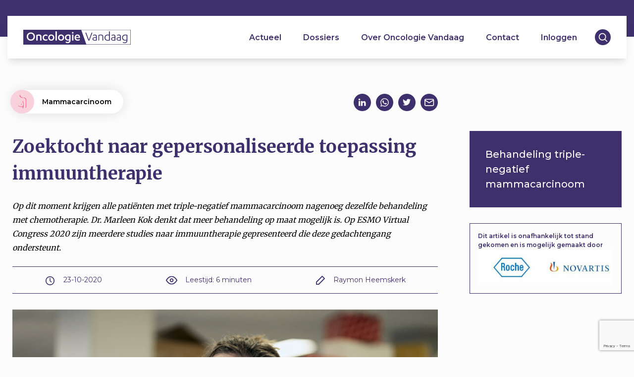

--- FILE ---
content_type: text/html; charset=UTF-8
request_url: https://oncologievandaag.nl/artikel/mammacarcinoom/zoektocht-naar-gepersonaliseerde-toepassing-immuuntherapie/
body_size: 26260
content:
<!-- TIMING: 0 -->    <!doctype html>
<html lang="nl-NL">
    <head>
        <meta charset="UTF-8">
<script type="text/javascript">
/* <![CDATA[ */
var gform;gform||(document.addEventListener("gform_main_scripts_loaded",function(){gform.scriptsLoaded=!0}),document.addEventListener("gform/theme/scripts_loaded",function(){gform.themeScriptsLoaded=!0}),window.addEventListener("DOMContentLoaded",function(){gform.domLoaded=!0}),gform={domLoaded:!1,scriptsLoaded:!1,themeScriptsLoaded:!1,isFormEditor:()=>"function"==typeof InitializeEditor,callIfLoaded:function(o){return!(!gform.domLoaded||!gform.scriptsLoaded||!gform.themeScriptsLoaded&&!gform.isFormEditor()||(gform.isFormEditor()&&console.warn("The use of gform.initializeOnLoaded() is deprecated in the form editor context and will be removed in Gravity Forms 3.1."),o(),0))},initializeOnLoaded:function(o){gform.callIfLoaded(o)||(document.addEventListener("gform_main_scripts_loaded",()=>{gform.scriptsLoaded=!0,gform.callIfLoaded(o)}),document.addEventListener("gform/theme/scripts_loaded",()=>{gform.themeScriptsLoaded=!0,gform.callIfLoaded(o)}),window.addEventListener("DOMContentLoaded",()=>{gform.domLoaded=!0,gform.callIfLoaded(o)}))},hooks:{action:{},filter:{}},addAction:function(o,r,e,t){gform.addHook("action",o,r,e,t)},addFilter:function(o,r,e,t){gform.addHook("filter",o,r,e,t)},doAction:function(o){gform.doHook("action",o,arguments)},applyFilters:function(o){return gform.doHook("filter",o,arguments)},removeAction:function(o,r){gform.removeHook("action",o,r)},removeFilter:function(o,r,e){gform.removeHook("filter",o,r,e)},addHook:function(o,r,e,t,n){null==gform.hooks[o][r]&&(gform.hooks[o][r]=[]);var d=gform.hooks[o][r];null==n&&(n=r+"_"+d.length),gform.hooks[o][r].push({tag:n,callable:e,priority:t=null==t?10:t})},doHook:function(r,o,e){var t;if(e=Array.prototype.slice.call(e,1),null!=gform.hooks[r][o]&&((o=gform.hooks[r][o]).sort(function(o,r){return o.priority-r.priority}),o.forEach(function(o){"function"!=typeof(t=o.callable)&&(t=window[t]),"action"==r?t.apply(null,e):e[0]=t.apply(null,e)})),"filter"==r)return e[0]},removeHook:function(o,r,t,n){var e;null!=gform.hooks[o][r]&&(e=(e=gform.hooks[o][r]).filter(function(o,r,e){return!!(null!=n&&n!=o.tag||null!=t&&t!=o.priority)}),gform.hooks[o][r]=e)}});
/* ]]> */
</script>

        <meta name="viewport" content="width=device-width, initial-scale=1">
        <link rel="profile" href="https://gmpg.org/xfn/11">

        <link rel="apple-touch-icon" sizes="180x180" href="https://oncologievandaag.nl/wp-content/themes/oncologievandaag/img/favicons/apple-touch-icon.png">
        <link rel="icon" type="image/png" sizes="16x16" href="https://oncologievandaag.nl/wp-content/themes/oncologievandaag/img/favicons/favicon-16x16.png">
        <link rel="icon" type="image/png" sizes="32x32" href="https://oncologievandaag.nl/wp-content/themes/oncologievandaag/img/favicons/favicon-32x32.png">
        <link rel="icon" type="image/png" sizes="36x36" href="https://oncologievandaag.nl/wp-content/themes/oncologievandaag/img/favicons/android-chrome-36x36.png">
        <link rel="icon" type="image/png" sizes="48x48" href="https://oncologievandaag.nl/wp-content/themes/oncologievandaag/img/favicons/android-chrome-48x48.png">
        <link rel="icon" type="image/png" sizes="72x72" href="https://oncologievandaag.nl/wp-content/themes/oncologievandaag/img/favicons/android-chrome-72x72.png">
        <link rel="icon" type="image/png" sizes="96x96" href="https://oncologievandaag.nl/wp-content/themes/oncologievandaag/img/favicons/android-chrome-96x96.png">
        <link rel="icon" type="image/png" sizes="144x144" href="https://oncologievandaag.nl/wp-content/themes/oncologievandaag/img/favicons/android-chrome-144x144.png">
        <link rel="icon" type="image/png" sizes="192x192" href="https://oncologievandaag.nl/wp-content/themes/oncologievandaag/img/favicons/android-chrome-192x192.png">
        <link rel="icon" type="image/png" sizes="256x256" href="https://oncologievandaag.nl/wp-content/themes/oncologievandaag/img/favicons/android-chrome-256x256.png">
        <link rel="icon" type="image/png" sizes="384x384" href="https://oncologievandaag.nl/wp-content/themes/oncologievandaag/img/favicons/android-chrome-384x384.png">
        <link rel="icon" type="image/png" sizes="512x512" href="https://oncologievandaag.nl/wp-content/themes/oncologievandaag/img/favicons/android-chrome-512x512.png">
        <link rel="manifest" href="https://oncologievandaag.nl/wp-content/themes/oncologievandaag/img/favicons/site.webmanifest">
        <link rel="mask-icon" href="https://oncologievandaag.nl/wp-content/themes/oncologievandaag/img/favicons/safari-pinned-tab.svg" color="#3E306C">
        <meta name="msapplication-TileColor" content="#ffffff">
        <meta name="msapplication-TileImage" content="https://oncologievandaag.nl/wp-content/themes/oncologievandaag/img/favicons/mstile-144x144.png">
        <meta name="theme-color" content="#ffffff">

        <meta property="og:title" content="Zoektocht naar gepersonaliseerde toepassing immuuntherapie | Oncologie Vandaag"/><meta property="og:image:type" content="image/png"><meta property="og:image" content="https://oncologievandaag.nl/wp-content/uploads/2020/10/JvK_Marleen_Kok_059-e1602599743662.png"><meta property="og:image:secure_url" content="https://oncologievandaag.nl/wp-content/uploads/2020/10/JvK_Marleen_Kok_059-e1602599743662.png"><meta name="twitter:title" content="Zoektocht naar gepersonaliseerde toepassing immuuntherapie | Oncologie Vandaag"><meta name="twitter:image" content="https://oncologievandaag.nl/wp-content/uploads/2020/10/JvK_Marleen_Kok_059-e1602599743662.png"><meta name='robots' content='index, follow, max-image-preview:large, max-snippet:-1, max-video-preview:-1' />
	<style>img:is([sizes="auto" i], [sizes^="auto," i]) { contain-intrinsic-size: 3000px 1500px }</style>
	
	<!-- This site is optimized with the Yoast SEO plugin v26.2 - https://yoast.com/wordpress/plugins/seo/ -->
	<title>Zoektocht naar gepersonaliseerde toepassing immuuntherapie - Oncologie Vandaag</title>
	<link rel="canonical" href="https://oncologievandaag.nl/artikel/mammacarcinoom/zoektocht-naar-gepersonaliseerde-toepassing-immuuntherapie/" />
	<meta property="og:locale" content="nl_NL" />
	<meta property="og:type" content="article" />
	<meta property="og:title" content="Zoektocht naar gepersonaliseerde toepassing immuuntherapie - Oncologie Vandaag" />
	<meta property="og:description" content="Op dit moment krijgen alle patiënten met triple-negatief mammacarcinoom nagenoeg dezelfde behandeling met chemotherapie. Dr. Marleen Kok denkt dat meer behandeling op maat mogelijk is. Op ESMO Virtual Congress 2020 zijn meerdere studies naar immuuntherapie gepresenteerd die deze gedachtengang ondersteunt. Bij ongeveer 15 procent van de mammacarcinoompatiënten ontbreken zowel de HER2- , oestrogeen- en progesteronreceptoren [&hellip;]" />
	<meta property="og:url" content="https://oncologievandaag.nl/artikel/mammacarcinoom/zoektocht-naar-gepersonaliseerde-toepassing-immuuntherapie/" />
	<meta property="og:site_name" content="Oncologie Vandaag" />
	<meta property="og:image" content="https://oncologievandaag.nl/wp-content/uploads/2020/10/JvK_Marleen_Kok_059-e1602599743662.png" />
	<meta property="og:image:width" content="951" />
	<meta property="og:image:height" content="394" />
	<meta property="og:image:type" content="image/png" />
	<meta name="twitter:card" content="summary_large_image" />
	<script type="application/ld+json" class="yoast-schema-graph">{"@context":"https://schema.org","@graph":[{"@type":"WebPage","@id":"https://oncologievandaag.nl/artikel/mammacarcinoom/zoektocht-naar-gepersonaliseerde-toepassing-immuuntherapie/","url":"https://oncologievandaag.nl/artikel/mammacarcinoom/zoektocht-naar-gepersonaliseerde-toepassing-immuuntherapie/","name":"Zoektocht naar gepersonaliseerde toepassing immuuntherapie - Oncologie Vandaag","isPartOf":{"@id":"https://oncologievandaag.nl/#website"},"primaryImageOfPage":{"@id":"https://oncologievandaag.nl/artikel/mammacarcinoom/zoektocht-naar-gepersonaliseerde-toepassing-immuuntherapie/#primaryimage"},"image":{"@id":"https://oncologievandaag.nl/artikel/mammacarcinoom/zoektocht-naar-gepersonaliseerde-toepassing-immuuntherapie/#primaryimage"},"thumbnailUrl":"https://oncologievandaag.nl/wp-content/uploads/2020/10/JvK_Marleen_Kok_059-e1602599743662.png","datePublished":"2020-10-23T05:59:53+00:00","breadcrumb":{"@id":"https://oncologievandaag.nl/artikel/mammacarcinoom/zoektocht-naar-gepersonaliseerde-toepassing-immuuntherapie/#breadcrumb"},"inLanguage":"nl-NL","potentialAction":[{"@type":"ReadAction","target":["https://oncologievandaag.nl/artikel/mammacarcinoom/zoektocht-naar-gepersonaliseerde-toepassing-immuuntherapie/"]}]},{"@type":"ImageObject","inLanguage":"nl-NL","@id":"https://oncologievandaag.nl/artikel/mammacarcinoom/zoektocht-naar-gepersonaliseerde-toepassing-immuuntherapie/#primaryimage","url":"https://oncologievandaag.nl/wp-content/uploads/2020/10/JvK_Marleen_Kok_059-e1602599743662.png","contentUrl":"https://oncologievandaag.nl/wp-content/uploads/2020/10/JvK_Marleen_Kok_059-e1602599743662.png","width":951,"height":394},{"@type":"BreadcrumbList","@id":"https://oncologievandaag.nl/artikel/mammacarcinoom/zoektocht-naar-gepersonaliseerde-toepassing-immuuntherapie/#breadcrumb","itemListElement":[{"@type":"ListItem","position":1,"name":"Home","item":"https://oncologievandaag.nl/"},{"@type":"ListItem","position":2,"name":"Artikelen","item":"https://oncologievandaag.nl/artikel/%dossiers_taxonomy%/"},{"@type":"ListItem","position":3,"name":"Zoektocht naar gepersonaliseerde toepassing immuuntherapie"}]},{"@type":"WebSite","@id":"https://oncologievandaag.nl/#website","url":"https://oncologievandaag.nl/","name":"Oncologie Vandaag","description":"","publisher":{"@id":"https://oncologievandaag.nl/#organization"},"potentialAction":[{"@type":"SearchAction","target":{"@type":"EntryPoint","urlTemplate":"https://oncologievandaag.nl/?s={search_term_string}"},"query-input":{"@type":"PropertyValueSpecification","valueRequired":true,"valueName":"search_term_string"}}],"inLanguage":"nl-NL"},{"@type":"Organization","@id":"https://oncologievandaag.nl/#organization","name":"Oncologie Vandaag","url":"https://oncologievandaag.nl/","logo":{"@type":"ImageObject","inLanguage":"nl-NL","@id":"https://oncologievandaag.nl/#/schema/logo/image/","url":"https://oncologievandaag.nl/wp-content/uploads/2019/12/OV-LOGO-e1579706387463.png","contentUrl":"https://oncologievandaag.nl/wp-content/uploads/2019/12/OV-LOGO-e1579706387463.png","width":300,"height":41,"caption":"Oncologie Vandaag"},"image":{"@id":"https://oncologievandaag.nl/#/schema/logo/image/"}}]}</script>
	<!-- / Yoast SEO plugin. -->


<link rel="alternate" type="application/rss+xml" title="Oncologie Vandaag &raquo; feed" href="https://oncologievandaag.nl/feed/" />
<link rel="alternate" type="application/rss+xml" title="Oncologie Vandaag &raquo; reacties feed" href="https://oncologievandaag.nl/comments/feed/" />
<script type="text/javascript">
/* <![CDATA[ */
window._wpemojiSettings = {"baseUrl":"https:\/\/s.w.org\/images\/core\/emoji\/16.0.1\/72x72\/","ext":".png","svgUrl":"https:\/\/s.w.org\/images\/core\/emoji\/16.0.1\/svg\/","svgExt":".svg","source":{"concatemoji":"https:\/\/oncologievandaag.nl\/wp-includes\/js\/wp-emoji-release.min.js?ver=6.8.3"}};
/*! This file is auto-generated */
!function(s,n){var o,i,e;function c(e){try{var t={supportTests:e,timestamp:(new Date).valueOf()};sessionStorage.setItem(o,JSON.stringify(t))}catch(e){}}function p(e,t,n){e.clearRect(0,0,e.canvas.width,e.canvas.height),e.fillText(t,0,0);var t=new Uint32Array(e.getImageData(0,0,e.canvas.width,e.canvas.height).data),a=(e.clearRect(0,0,e.canvas.width,e.canvas.height),e.fillText(n,0,0),new Uint32Array(e.getImageData(0,0,e.canvas.width,e.canvas.height).data));return t.every(function(e,t){return e===a[t]})}function u(e,t){e.clearRect(0,0,e.canvas.width,e.canvas.height),e.fillText(t,0,0);for(var n=e.getImageData(16,16,1,1),a=0;a<n.data.length;a++)if(0!==n.data[a])return!1;return!0}function f(e,t,n,a){switch(t){case"flag":return n(e,"\ud83c\udff3\ufe0f\u200d\u26a7\ufe0f","\ud83c\udff3\ufe0f\u200b\u26a7\ufe0f")?!1:!n(e,"\ud83c\udde8\ud83c\uddf6","\ud83c\udde8\u200b\ud83c\uddf6")&&!n(e,"\ud83c\udff4\udb40\udc67\udb40\udc62\udb40\udc65\udb40\udc6e\udb40\udc67\udb40\udc7f","\ud83c\udff4\u200b\udb40\udc67\u200b\udb40\udc62\u200b\udb40\udc65\u200b\udb40\udc6e\u200b\udb40\udc67\u200b\udb40\udc7f");case"emoji":return!a(e,"\ud83e\udedf")}return!1}function g(e,t,n,a){var r="undefined"!=typeof WorkerGlobalScope&&self instanceof WorkerGlobalScope?new OffscreenCanvas(300,150):s.createElement("canvas"),o=r.getContext("2d",{willReadFrequently:!0}),i=(o.textBaseline="top",o.font="600 32px Arial",{});return e.forEach(function(e){i[e]=t(o,e,n,a)}),i}function t(e){var t=s.createElement("script");t.src=e,t.defer=!0,s.head.appendChild(t)}"undefined"!=typeof Promise&&(o="wpEmojiSettingsSupports",i=["flag","emoji"],n.supports={everything:!0,everythingExceptFlag:!0},e=new Promise(function(e){s.addEventListener("DOMContentLoaded",e,{once:!0})}),new Promise(function(t){var n=function(){try{var e=JSON.parse(sessionStorage.getItem(o));if("object"==typeof e&&"number"==typeof e.timestamp&&(new Date).valueOf()<e.timestamp+604800&&"object"==typeof e.supportTests)return e.supportTests}catch(e){}return null}();if(!n){if("undefined"!=typeof Worker&&"undefined"!=typeof OffscreenCanvas&&"undefined"!=typeof URL&&URL.createObjectURL&&"undefined"!=typeof Blob)try{var e="postMessage("+g.toString()+"("+[JSON.stringify(i),f.toString(),p.toString(),u.toString()].join(",")+"));",a=new Blob([e],{type:"text/javascript"}),r=new Worker(URL.createObjectURL(a),{name:"wpTestEmojiSupports"});return void(r.onmessage=function(e){c(n=e.data),r.terminate(),t(n)})}catch(e){}c(n=g(i,f,p,u))}t(n)}).then(function(e){for(var t in e)n.supports[t]=e[t],n.supports.everything=n.supports.everything&&n.supports[t],"flag"!==t&&(n.supports.everythingExceptFlag=n.supports.everythingExceptFlag&&n.supports[t]);n.supports.everythingExceptFlag=n.supports.everythingExceptFlag&&!n.supports.flag,n.DOMReady=!1,n.readyCallback=function(){n.DOMReady=!0}}).then(function(){return e}).then(function(){var e;n.supports.everything||(n.readyCallback(),(e=n.source||{}).concatemoji?t(e.concatemoji):e.wpemoji&&e.twemoji&&(t(e.twemoji),t(e.wpemoji)))}))}((window,document),window._wpemojiSettings);
/* ]]> */
</script>
<style id='wp-emoji-styles-inline-css' type='text/css'>

	img.wp-smiley, img.emoji {
		display: inline !important;
		border: none !important;
		box-shadow: none !important;
		height: 1em !important;
		width: 1em !important;
		margin: 0 0.07em !important;
		vertical-align: -0.1em !important;
		background: none !important;
		padding: 0 !important;
	}
</style>
<link rel='stylesheet' id='wp-block-library-css' href='https://oncologievandaag.nl/wp-includes/css/dist/block-library/style.min.css?ver=6.8.3' type='text/css' media='all' />
<style id='classic-theme-styles-inline-css' type='text/css'>
/*! This file is auto-generated */
.wp-block-button__link{color:#fff;background-color:#32373c;border-radius:9999px;box-shadow:none;text-decoration:none;padding:calc(.667em + 2px) calc(1.333em + 2px);font-size:1.125em}.wp-block-file__button{background:#32373c;color:#fff;text-decoration:none}
</style>
<style id='global-styles-inline-css' type='text/css'>
:root{--wp--preset--aspect-ratio--square: 1;--wp--preset--aspect-ratio--4-3: 4/3;--wp--preset--aspect-ratio--3-4: 3/4;--wp--preset--aspect-ratio--3-2: 3/2;--wp--preset--aspect-ratio--2-3: 2/3;--wp--preset--aspect-ratio--16-9: 16/9;--wp--preset--aspect-ratio--9-16: 9/16;--wp--preset--color--black: #000000;--wp--preset--color--cyan-bluish-gray: #abb8c3;--wp--preset--color--white: #ffffff;--wp--preset--color--pale-pink: #f78da7;--wp--preset--color--vivid-red: #cf2e2e;--wp--preset--color--luminous-vivid-orange: #ff6900;--wp--preset--color--luminous-vivid-amber: #fcb900;--wp--preset--color--light-green-cyan: #7bdcb5;--wp--preset--color--vivid-green-cyan: #00d084;--wp--preset--color--pale-cyan-blue: #8ed1fc;--wp--preset--color--vivid-cyan-blue: #0693e3;--wp--preset--color--vivid-purple: #9b51e0;--wp--preset--gradient--vivid-cyan-blue-to-vivid-purple: linear-gradient(135deg,rgba(6,147,227,1) 0%,rgb(155,81,224) 100%);--wp--preset--gradient--light-green-cyan-to-vivid-green-cyan: linear-gradient(135deg,rgb(122,220,180) 0%,rgb(0,208,130) 100%);--wp--preset--gradient--luminous-vivid-amber-to-luminous-vivid-orange: linear-gradient(135deg,rgba(252,185,0,1) 0%,rgba(255,105,0,1) 100%);--wp--preset--gradient--luminous-vivid-orange-to-vivid-red: linear-gradient(135deg,rgba(255,105,0,1) 0%,rgb(207,46,46) 100%);--wp--preset--gradient--very-light-gray-to-cyan-bluish-gray: linear-gradient(135deg,rgb(238,238,238) 0%,rgb(169,184,195) 100%);--wp--preset--gradient--cool-to-warm-spectrum: linear-gradient(135deg,rgb(74,234,220) 0%,rgb(151,120,209) 20%,rgb(207,42,186) 40%,rgb(238,44,130) 60%,rgb(251,105,98) 80%,rgb(254,248,76) 100%);--wp--preset--gradient--blush-light-purple: linear-gradient(135deg,rgb(255,206,236) 0%,rgb(152,150,240) 100%);--wp--preset--gradient--blush-bordeaux: linear-gradient(135deg,rgb(254,205,165) 0%,rgb(254,45,45) 50%,rgb(107,0,62) 100%);--wp--preset--gradient--luminous-dusk: linear-gradient(135deg,rgb(255,203,112) 0%,rgb(199,81,192) 50%,rgb(65,88,208) 100%);--wp--preset--gradient--pale-ocean: linear-gradient(135deg,rgb(255,245,203) 0%,rgb(182,227,212) 50%,rgb(51,167,181) 100%);--wp--preset--gradient--electric-grass: linear-gradient(135deg,rgb(202,248,128) 0%,rgb(113,206,126) 100%);--wp--preset--gradient--midnight: linear-gradient(135deg,rgb(2,3,129) 0%,rgb(40,116,252) 100%);--wp--preset--font-size--small: 13px;--wp--preset--font-size--medium: 20px;--wp--preset--font-size--large: 36px;--wp--preset--font-size--x-large: 42px;--wp--preset--spacing--20: 0.44rem;--wp--preset--spacing--30: 0.67rem;--wp--preset--spacing--40: 1rem;--wp--preset--spacing--50: 1.5rem;--wp--preset--spacing--60: 2.25rem;--wp--preset--spacing--70: 3.38rem;--wp--preset--spacing--80: 5.06rem;--wp--preset--shadow--natural: 6px 6px 9px rgba(0, 0, 0, 0.2);--wp--preset--shadow--deep: 12px 12px 50px rgba(0, 0, 0, 0.4);--wp--preset--shadow--sharp: 6px 6px 0px rgba(0, 0, 0, 0.2);--wp--preset--shadow--outlined: 6px 6px 0px -3px rgba(255, 255, 255, 1), 6px 6px rgba(0, 0, 0, 1);--wp--preset--shadow--crisp: 6px 6px 0px rgba(0, 0, 0, 1);}:where(.is-layout-flex){gap: 0.5em;}:where(.is-layout-grid){gap: 0.5em;}body .is-layout-flex{display: flex;}.is-layout-flex{flex-wrap: wrap;align-items: center;}.is-layout-flex > :is(*, div){margin: 0;}body .is-layout-grid{display: grid;}.is-layout-grid > :is(*, div){margin: 0;}:where(.wp-block-columns.is-layout-flex){gap: 2em;}:where(.wp-block-columns.is-layout-grid){gap: 2em;}:where(.wp-block-post-template.is-layout-flex){gap: 1.25em;}:where(.wp-block-post-template.is-layout-grid){gap: 1.25em;}.has-black-color{color: var(--wp--preset--color--black) !important;}.has-cyan-bluish-gray-color{color: var(--wp--preset--color--cyan-bluish-gray) !important;}.has-white-color{color: var(--wp--preset--color--white) !important;}.has-pale-pink-color{color: var(--wp--preset--color--pale-pink) !important;}.has-vivid-red-color{color: var(--wp--preset--color--vivid-red) !important;}.has-luminous-vivid-orange-color{color: var(--wp--preset--color--luminous-vivid-orange) !important;}.has-luminous-vivid-amber-color{color: var(--wp--preset--color--luminous-vivid-amber) !important;}.has-light-green-cyan-color{color: var(--wp--preset--color--light-green-cyan) !important;}.has-vivid-green-cyan-color{color: var(--wp--preset--color--vivid-green-cyan) !important;}.has-pale-cyan-blue-color{color: var(--wp--preset--color--pale-cyan-blue) !important;}.has-vivid-cyan-blue-color{color: var(--wp--preset--color--vivid-cyan-blue) !important;}.has-vivid-purple-color{color: var(--wp--preset--color--vivid-purple) !important;}.has-black-background-color{background-color: var(--wp--preset--color--black) !important;}.has-cyan-bluish-gray-background-color{background-color: var(--wp--preset--color--cyan-bluish-gray) !important;}.has-white-background-color{background-color: var(--wp--preset--color--white) !important;}.has-pale-pink-background-color{background-color: var(--wp--preset--color--pale-pink) !important;}.has-vivid-red-background-color{background-color: var(--wp--preset--color--vivid-red) !important;}.has-luminous-vivid-orange-background-color{background-color: var(--wp--preset--color--luminous-vivid-orange) !important;}.has-luminous-vivid-amber-background-color{background-color: var(--wp--preset--color--luminous-vivid-amber) !important;}.has-light-green-cyan-background-color{background-color: var(--wp--preset--color--light-green-cyan) !important;}.has-vivid-green-cyan-background-color{background-color: var(--wp--preset--color--vivid-green-cyan) !important;}.has-pale-cyan-blue-background-color{background-color: var(--wp--preset--color--pale-cyan-blue) !important;}.has-vivid-cyan-blue-background-color{background-color: var(--wp--preset--color--vivid-cyan-blue) !important;}.has-vivid-purple-background-color{background-color: var(--wp--preset--color--vivid-purple) !important;}.has-black-border-color{border-color: var(--wp--preset--color--black) !important;}.has-cyan-bluish-gray-border-color{border-color: var(--wp--preset--color--cyan-bluish-gray) !important;}.has-white-border-color{border-color: var(--wp--preset--color--white) !important;}.has-pale-pink-border-color{border-color: var(--wp--preset--color--pale-pink) !important;}.has-vivid-red-border-color{border-color: var(--wp--preset--color--vivid-red) !important;}.has-luminous-vivid-orange-border-color{border-color: var(--wp--preset--color--luminous-vivid-orange) !important;}.has-luminous-vivid-amber-border-color{border-color: var(--wp--preset--color--luminous-vivid-amber) !important;}.has-light-green-cyan-border-color{border-color: var(--wp--preset--color--light-green-cyan) !important;}.has-vivid-green-cyan-border-color{border-color: var(--wp--preset--color--vivid-green-cyan) !important;}.has-pale-cyan-blue-border-color{border-color: var(--wp--preset--color--pale-cyan-blue) !important;}.has-vivid-cyan-blue-border-color{border-color: var(--wp--preset--color--vivid-cyan-blue) !important;}.has-vivid-purple-border-color{border-color: var(--wp--preset--color--vivid-purple) !important;}.has-vivid-cyan-blue-to-vivid-purple-gradient-background{background: var(--wp--preset--gradient--vivid-cyan-blue-to-vivid-purple) !important;}.has-light-green-cyan-to-vivid-green-cyan-gradient-background{background: var(--wp--preset--gradient--light-green-cyan-to-vivid-green-cyan) !important;}.has-luminous-vivid-amber-to-luminous-vivid-orange-gradient-background{background: var(--wp--preset--gradient--luminous-vivid-amber-to-luminous-vivid-orange) !important;}.has-luminous-vivid-orange-to-vivid-red-gradient-background{background: var(--wp--preset--gradient--luminous-vivid-orange-to-vivid-red) !important;}.has-very-light-gray-to-cyan-bluish-gray-gradient-background{background: var(--wp--preset--gradient--very-light-gray-to-cyan-bluish-gray) !important;}.has-cool-to-warm-spectrum-gradient-background{background: var(--wp--preset--gradient--cool-to-warm-spectrum) !important;}.has-blush-light-purple-gradient-background{background: var(--wp--preset--gradient--blush-light-purple) !important;}.has-blush-bordeaux-gradient-background{background: var(--wp--preset--gradient--blush-bordeaux) !important;}.has-luminous-dusk-gradient-background{background: var(--wp--preset--gradient--luminous-dusk) !important;}.has-pale-ocean-gradient-background{background: var(--wp--preset--gradient--pale-ocean) !important;}.has-electric-grass-gradient-background{background: var(--wp--preset--gradient--electric-grass) !important;}.has-midnight-gradient-background{background: var(--wp--preset--gradient--midnight) !important;}.has-small-font-size{font-size: var(--wp--preset--font-size--small) !important;}.has-medium-font-size{font-size: var(--wp--preset--font-size--medium) !important;}.has-large-font-size{font-size: var(--wp--preset--font-size--large) !important;}.has-x-large-font-size{font-size: var(--wp--preset--font-size--x-large) !important;}
:where(.wp-block-post-template.is-layout-flex){gap: 1.25em;}:where(.wp-block-post-template.is-layout-grid){gap: 1.25em;}
:where(.wp-block-columns.is-layout-flex){gap: 2em;}:where(.wp-block-columns.is-layout-grid){gap: 2em;}
:root :where(.wp-block-pullquote){font-size: 1.5em;line-height: 1.6;}
</style>
<link rel='stylesheet' id='oncologievandaag-tailwind-style-css' href='https://oncologievandaag.nl/wp-content/themes/oncologievandaag/inc/tailwind/tailwind.css?ver=1.0.6' type='text/css' media='' />
<link rel='stylesheet' id='oncologievandaag-style-css' href='https://oncologievandaag.nl/wp-content/themes/oncologievandaag/style.css?ver=1.0.6' type='text/css' media='' />
<script type="text/javascript" src="https://oncologievandaag.nl/wp-includes/js/jquery/jquery.min.js?ver=3.7.1" id="jquery-core-js"></script>
<script type="text/javascript" src="https://oncologievandaag.nl/wp-includes/js/jquery/jquery-migrate.min.js?ver=3.4.1" id="jquery-migrate-js"></script>
<link rel="https://api.w.org/" href="https://oncologievandaag.nl/wp-json/" /><link rel="alternate" title="JSON" type="application/json" href="https://oncologievandaag.nl/wp-json/wp/v2/artikelen/3800" /><link rel="EditURI" type="application/rsd+xml" title="RSD" href="https://oncologievandaag.nl/xmlrpc.php?rsd" />
<meta name="generator" content="WordPress 6.8.3" />
<link rel='shortlink' href='https://oncologievandaag.nl/?p=3800' />
<link rel="alternate" title="oEmbed (JSON)" type="application/json+oembed" href="https://oncologievandaag.nl/wp-json/oembed/1.0/embed?url=https%3A%2F%2Foncologievandaag.nl%2Fartikel%2Fmammacarcinoom%2Fzoektocht-naar-gepersonaliseerde-toepassing-immuuntherapie%2F" />
<link rel="alternate" title="oEmbed (XML)" type="text/xml+oembed" href="https://oncologievandaag.nl/wp-json/oembed/1.0/embed?url=https%3A%2F%2Foncologievandaag.nl%2Fartikel%2Fmammacarcinoom%2Fzoektocht-naar-gepersonaliseerde-toepassing-immuuntherapie%2F&#038;format=xml" />
		<style type="text/css">
					.site-title,
			.site-description {
				position: absolute;
				clip: rect(1px, 1px, 1px, 1px);
			}
				</style>
		<style type="text/css" id="custom-background-css">
body.custom-background { background-color: #fcfcfc; }
</style>
	
        <script>
            jQuery(document).ready(function ($) {
                $("#searchicon .icon").click(function () {
                    $(".searchform-menu").toggleClass("enabled");
                });
            });
        </script>

    </head>
<body class="wp-singular articles-template-default single single-articles postid-3800 custom-background wp-custom-logo wp-theme-oncologievandaag no-sidebar">
<!-- TIMING: 40.01 --><div id="page" class="site">
    <a class="skip-link screen-reader-text" href="#content">Skip to content</a>
<div class="follow-up-head w-full bg-purple">
<!-- TIMING: 40.05 -->    <div class="header-container">
        <header id="masthead" class="bg-white fixed flex justify-between px-4 md:px-8 shadow-lg site-header w-full">
            <a id="hamburger" class="w-1/6 lg:w-auto">
                <svg height="25px" width="25px"  fill="#3E306C" xmlns="http://www.w3.org/2000/svg" xmlns:xlink="http://www.w3.org/1999/xlink" version="1.1" x="0px" y="0px" viewBox="0 0 100 100" style="enable-background:new 0 0 100 100;" xml:space="preserve">
                        <path d="M63.2,20.7H17.3c-2.1,0-3.8-1.7-3.8-3.8v0c0-2.1,1.7-3.8,3.8-3.8h45.9c2.1,0,3.8,1.7,3.8,3.8v0C67,19,65.3,20.7,63.2,20.7z"></path>
                        <path d="M83,53.7H17.3c-2.1,0-3.8-1.7-3.8-3.8v0c0-2.1,1.7-3.8,3.8-3.8H83c2.1,0,3.8,1.7,3.8,3.8v0C86.8,52,85.1,53.7,83,53.7z"></path>
                        <path d="M63.2,86.7H17.3c-2.1,0-3.8-1.7-3.8-3.8v0c0-2.1,1.7-3.8,3.8-3.8h45.9c2.1,0,3.8,1.7,3.8,3.8v0C67,85,65.3,86.7,63.2,86.7z"></path>
                   </svg>                <!--                <i class="fas fa-bars"></i>-->
            </a>
            <div class="flex items-center justify-center site-branding w-2/3 lg:w-auto">
                <a href="https://oncologievandaag.nl" alt="">
                    <div class="main-logo" style="background-image:url('https://oncologievandaag.nl/wp-content/uploads/2019/12/OV-LOGO.svg')"
                         alt="Oncologie Vandaag"></div>
                </a>
            </div><!-- .site-branding -->

            <nav id="site-navigation" class="flex-1 main-navigation">
                <div class="menu-hoofdmenu-container"><ul id="primary-menu" class="menu"><li id="menu-item-231" class="menu-item menu-item-type-post_type menu-item-object-page menu-item-231"><a href="https://oncologievandaag.nl/actueel/">Actueel</a></li>
<li id="menu-item-232" class="menu-item menu-item-type-post_type menu-item-object-page menu-item-232"><a href="https://oncologievandaag.nl/dossiers/">Dossiers</a></li>
<li id="menu-item-230" class="menu-item menu-item-type-post_type menu-item-object-page menu-item-230"><a href="https://oncologievandaag.nl/over-oncologie-vandaag/">Over Oncologie Vandaag</a></li>
<li id="menu-item-229" class="menu-item menu-item-type-post_type menu-item-object-page menu-item-229"><a href="https://oncologievandaag.nl/contact/">Contact</a></li>
<li id="menu-item-228" class="menu-login menu-item menu-item-type-post_type menu-item-object-page menu-item-228"><a href="https://oncologievandaag.nl/inloggen/">Inloggen</a></li>
</ul></div>            </nav><!-- #site-navigation -->
            <div class="justify-end flex w-1/6 lg:w-auto">
                                <div class="flex items-center search-toggle w-auto cursor-pointer" id="searchicon">
                    <div class="bg-purple flex h-8 items-center justify-center rounded-full w-8 icon"><svg xmlns="http://www.w3.org/2000/svg" xmlns:xlink="http://www.w3.org/1999/xlink" width="19px" height="19px" viewBox="0 0 19 19" version="1.1">
                        <g stroke="none" stroke-width="1" fill="none" fill-rule="evenodd">
                            <g transform="translate(-1.000000, -1.000000)">
                                <path d="M9.1875,1.75 C13.2951178,1.75 16.625,5.07988217 16.625,9.1875 C16.625,10.9260839 16.0284593,12.5253382 15.0288963,13.7917444 L18.9937184,17.7562816 C19.3354272,18.0979903 19.3354272,18.6520097 18.9937184,18.9937184 C18.6520097,19.3354272 18.0979903,19.3354272 17.7562816,18.9937184 L17.7562816,18.9937184 L13.7917444,15.0288963 C12.5253382,16.0284593 10.9260839,16.625 9.1875,16.625 C5.07988217,16.625 1.75,13.2951178 1.75,9.1875 C1.75,5.07988217 5.07988217,1.75 9.1875,1.75 Z M9.1875,3.5 C6.04638049,3.5 3.5,6.04638049 3.5,9.1875 C3.5,12.3286195 6.04638049,14.875 9.1875,14.875 C10.740812,14.875 12.148687,14.2523102 13.1751192,13.2429363 L13.2062816,13.2062816 C13.2177998,13.1947633 13.2295593,13.1836333 13.2415438,13.1728915 C14.2523102,12.148687 14.875,10.740812 14.875,9.1875 C14.875,6.04638049 12.3286195,3.5 9.1875,3.5 Z" id="path-2" fill="#ffffff"/>
                            </g>
                        </g>
                    </svg></div>
                </div>
            </div>
            <div class="searchform-menu absolute bg-white bottom-0 p-8 lg:pt-0 left-0  z-0 w-full shadow-lg">
                
<form id="searchform" method="get" class="search-form" action="https://oncologievandaag.nl/">
  <input type="text" class="search-field" name="s" placeholder="Zoeken ..." value="">
  <button type="submit" class="search search-submit">
    <svg xmlns="http://www.w3.org/2000/svg" xmlns:xlink="http://www.w3.org/1999/xlink" width="19px" height="19px" viewBox="0 0 19 19" version="1.1">
                        <g stroke="none" stroke-width="1" fill="none" fill-rule="evenodd">
                            <g transform="translate(-1.000000, -1.000000)">
                                <path d="M9.1875,1.75 C13.2951178,1.75 16.625,5.07988217 16.625,9.1875 C16.625,10.9260839 16.0284593,12.5253382 15.0288963,13.7917444 L18.9937184,17.7562816 C19.3354272,18.0979903 19.3354272,18.6520097 18.9937184,18.9937184 C18.6520097,19.3354272 18.0979903,19.3354272 17.7562816,18.9937184 L17.7562816,18.9937184 L13.7917444,15.0288963 C12.5253382,16.0284593 10.9260839,16.625 9.1875,16.625 C5.07988217,16.625 1.75,13.2951178 1.75,9.1875 C1.75,5.07988217 5.07988217,1.75 9.1875,1.75 Z M9.1875,3.5 C6.04638049,3.5 3.5,6.04638049 3.5,9.1875 C3.5,12.3286195 6.04638049,14.875 9.1875,14.875 C10.740812,14.875 12.148687,14.2523102 13.1751192,13.2429363 L13.2062816,13.2062816 C13.2177998,13.1947633 13.2295593,13.1836333 13.2415438,13.1728915 C14.2523102,12.148687 14.875,10.740812 14.875,9.1875 C14.875,6.04638049 12.3286195,3.5 9.1875,3.5 Z" id="path-2" fill="#ffffff"/>
                            </g>
                        </g>
                    </svg>  </button>
</form>            </div>
        </header><!-- #masthead -->
        <div class="block spacer w-full">

        </div>
    </div>
<!-- TIMING: 43.85 -->    <section id="mobile-navigation">
        <div class="menu-wrapper">
            <div class="slide-menu">
                <div class="mobile-menu"><ul id="primary_menu" class="menu"><li class="menu-item menu-item-type-post_type menu-item-object-page menu-item-231"><a href="https://oncologievandaag.nl/actueel/">Actueel</a></li>
<li class="menu-item menu-item-type-post_type menu-item-object-page menu-item-232"><a href="https://oncologievandaag.nl/dossiers/">Dossiers</a></li>
<li class="menu-item menu-item-type-post_type menu-item-object-page menu-item-230"><a href="https://oncologievandaag.nl/over-oncologie-vandaag/">Over Oncologie Vandaag</a></li>
<li class="menu-item menu-item-type-post_type menu-item-object-page menu-item-229"><a href="https://oncologievandaag.nl/contact/">Contact</a></li>
<li class="menu-login menu-item menu-item-type-post_type menu-item-object-page menu-item-228"><a href="https://oncologievandaag.nl/inloggen/">Inloggen</a></li>
</ul></div>            </div>
        </div>
    </section>
</div>
    <div id="primary" class="content-area">
        <main id="main" class="site-main">
            <div class="container">
                <div class="flex flex-wrap">

                    <div class="w-full lg:w-3/4 lg:pr-16">
                        
<article id="post-3800" class="post-3800 articles type-articles status-publish has-post-thumbnail hentry dossiers_taxonomy-mammacarcinoom">
    <div class="head-wrap flex flex-wrap justify-between">
        <div class="category-label mt-6 md:mt-8 w-full sm:w-2/3">
            <a href="https://oncologievandaag.nl/dossier/mammacarcinoom/" class="mb-4 inline-block bg-white font-semibold hover:bg-gray-300 items-center pr-6 rounded-full box-shadow text-base sm:mr-6" title="Mammacarcinoom">
                    <div class="list-button flex items-center mammacarcinoom">
                        <img class="-ml-1 h-12 inline-block" height="50px" src="https://oncologievandaag.nl/wp-content/uploads/2019/12/Dossier-02-Mammacarcinoom-Outline.svg" alt="Mammacarcinoom">
                        <span class="pl-4 text-black text-sm">Mammacarcinoom</span>
                    </div>
                </a>        </div>
        <div class="lg:w-1/3 sm:mt-6 md:mt-10 sharebuttons "><a class="sharebutton" id="email" href="mailto:?subject=Zoektocht%20naar%20gepersonaliseerde%20toepassing%20immuuntherapie&body=Zoektocht%20naar%20gepersonaliseerde%20toepassing%20immuuntherapie%7C%20Oncologie%20Vandaag%0D%0Ahttps%3A%2F%2Foncologievandaag.nl%2Fartikel%2Fmammacarcinoom%2Fzoektocht-naar-gepersonaliseerde-toepassing-immuuntherapie%2F" target="_blank"><svg width="35px" height="35px" viewBox="0 0 35 35" version="1.1" xmlns="http://www.w3.org/2000/svg" xmlns:xlink="http://www.w3.org/1999/xlink">
                        <defs>
                            <path d="M17.5000751,2.375 C18.9458243,2.375 20.1250751,3.44194124 20.1250751,4.75 L20.1250751,14.25 C20.1250751,15.5580588 18.9458243,16.625 17.5000751,16.625 L3.50007513,16.625 C2.05432597,16.625 0.875075129,15.5580588 0.875075129,14.25 L0.875075129,4.75 C0.875075129,3.44194124 2.05432597,2.375 3.50007513,2.375 L17.5000751,2.375 Z M18.375,6.27 L11.0018547,10.9402253 C10.7005745,11.131036 10.2995757,11.131036 9.99829558,10.9402253 L9.99829558,10.9402253 L2.625,6.27 L2.62507513,14.25 C2.62507513,14.6836079 3.02082429,15.0416667 3.50007513,15.0416667 L17.5000751,15.0416667 C17.979326,15.0416667 18.3750751,14.6836079 18.3750751,14.25 L18.375,6.27 Z M17.5000751,3.95833333 L3.50007513,3.95833333 C3.16057006,3.95833333 2.86296962,4.13802215 2.71828048,4.39696519 L10.5000751,9.32531435 L18.2818698,4.39696519 C18.1371806,4.13802215 17.8395802,3.95833333 17.5000751,3.95833333 Z" id="path-15"></path>
                        </defs>
                        <g stroke="none" stroke-width="1" fill="none" fill-rule="evenodd">
                            <g>
                                <g>
                                    <rect fill="#3E306C" x="0" y="0" width="35" height="35" rx="17.5"></rect>
                                    <g transform="translate(7.000000, 8.000000)">
                                        <mask id="mask-15" fill="white">
                                            <use xlink:href="#path-15"></use>
                                        </mask>
                                        <g stroke-width="1" fill-rule="evenodd" mask="url(#mask-15)" fill="#FFFFFF">
                                            <rect x="0" y="0" width="21" height="19"></rect>
                                        </g>
                                    </g>
                                </g>
                            </g>
                        </g>
                    </svg></a><a class="sharebutton" id="twitter" href="https://twitter.com/intent/tweet?url=https%3A%2F%2Foncologievandaag.nl%2Fartikel%2Fmammacarcinoom%2Fzoektocht-naar-gepersonaliseerde-toepassing-immuuntherapie%2F&text=Zoektocht%20naar%20gepersonaliseerde%20toepassing%20immuuntherapie%7C%20Oncologie%20Vandaag" target="_blank"><svg xmlns="http://www.w3.org/2000/svg" xmlns:xlink="http://www.w3.org/1999/xlink" width="35px" height="35px" viewBox="0 0 35 35" version="1.1">
                        <g stroke="none" stroke-width="1" fill="none" fill-rule="evenodd">
                            <g>
                                <g>
                                    <rect fill="#3E306C" x="0" y="0" width="35" height="35" rx="17.5"/>
                                    <g transform="translate(7.000000, 7.000000)" fill="#FFFFFF">
                                        <g transform="translate(2.100000, 3.500000)">
                                            <path d="M14.4632124,3.26302779 C14.6738417,7.91298625 11.2059395,13.0969994 5.06661316,13.0969994 C3.1997239,13.0969994 1.46289535,12.549133 0,11.6110844 C1.75409324,11.8182608 3.50473355,11.3302453 4.89396619,10.2425694 C3.44833554,10.2160969 2.22714595,9.25963264 1.80473636,7.94636467 C2.32382825,8.04534893 2.83486329,8.01657444 3.29870816,7.88996666 C1.70920503,7.56999427 0.611170284,6.13817537 0.646850658,4.60622124 C1.09343083,4.8536819 1.60216391,5.00215829 2.1442754,5.01942299 C0.672172214,4.03533525 0.25551752,2.09133033 1.12105434,0.605415385 C2.75084177,2.60581831 5.18746604,3.92138824 7.93485487,4.05950582 C7.45259433,1.99234607 9.02137982,0 11.1564474,0 C12.1060057,0 12.9657877,0.401691957 13.5689011,1.0439387 C14.3216419,0.896613279 15.0306455,0.620378122 15.6682883,0.241705762 C15.4208276,1.01401322 14.8971318,1.66086388 14.2146008,2.07061269 C14.88332,1.99004411 15.5209629,1.81279321 16.1125665,1.54921884 C15.6705902,2.21448517 15.111214,2.79688096 14.4632124,3.26302779 L14.4632124,3.26302779 Z"/>
                                        </g>
                                    </g>
                                </g>
                            </g>
                        </g>
                    </svg></a><a class="sharebutton" id="whatsapp" href="whatsapp://send?text=Zoektocht%20naar%20gepersonaliseerde%20toepassing%20immuuntherapie%7C%20Oncologie%20Vandaag%0D%0Ahttps%3A%2F%2Foncologievandaag.nl%2Fartikel%2Fmammacarcinoom%2Fzoektocht-naar-gepersonaliseerde-toepassing-immuuntherapie%2F" target="_blank"><svg height="35" viewBox="0 0 35 35" width="35" xmlns="http://www.w3.org/2000/svg">
                        <g fill="none" fill-rule="evenodd">
                            <rect fill="#3e306c" height="35" rx="17.5" width="35"/>
                            <path d="m0 16.8 1.1809-4.3141c-.7287-1.2628-1.1116-2.6943-1.1109-4.1622.0021-4.5892 3.7366-8.3237 8.3251-8.3237 2.2267.0007 4.3169.868 5.8891 2.4416 1.5715 1.5736 2.4367 3.6652 2.4360004 5.8898-.0021004 4.5899-3.7366004 8.3244-8.3251004 8.3244-1.393-.0007-2.7657-.35-3.9816-1.0136zm4.6179-2.6649c1.1732.6965 2.2932 1.1137 3.7744 1.1144 3.8136 0 6.9202-3.1038 6.9223005-6.9195.0013995-3.8234-3.0905005-6.923-6.9167005-6.9244-3.8164 0-6.9209 3.1038-6.9223008 6.9188-.0006992 1.5575.4557008 2.7237 1.2222008 3.9438l-.6993 2.5536zm7.9709-3.8248c-.0518-.0868-.1904-.1386-.399-.2429-.2079-.1043-1.2306-.6076-1.4217-.6769-.1904-.0693-.329-.1043-.4683.1043-.1386.2079-.5376.6769-.6587.8155s-.2429.1561-.4508.0518-.8785-.3234-1.673-1.0325c-.6181-.5516-1.036-1.2327-1.1571-1.4413-.1211-.2079-.0126-.3206.091-.4242.0938-.0931.2079-.2429.3122-.3647.1057-.1204.14-.2072.21-.3465.0693-.1386.035-.2604-.0175-.3647-.0525-.1036-.4683-1.1277-.6412-1.5442-.1694-.4053-.3409-.3507-.4683-.357l-.399-.007c-.1386 0-.364.0518-.5544.2604s-.728.7112-.728 1.7353.7455 2.0132.8491 2.1518c.1043.1386 1.4665 2.24 3.5532 3.1409.4963.2142.8841.3423 1.1858.4382.4984.1582.952.1358 1.3104.0826.3997-.0595 1.2306-.5033 1.4042-.9891.1736-.4865.1736-.903.1211-.9898z" fill="#fff" transform="translate(9.1 9.1)"/>
                        </g>
                    </svg></a><a class="sharebutton" id="linkedin" href="http://www.linkedin.com/shareArticle?mini=true&url=https%3A%2F%2Foncologievandaag.nl%2Fartikel%2Fmammacarcinoom%2Fzoektocht-naar-gepersonaliseerde-toepassing-immuuntherapie%2F&title=Zoektocht%20naar%20gepersonaliseerde%20toepassing%20immuuntherapie%7C%20Oncologie%20Vandaag" target="_blank"><svg xmlns="http://www.w3.org/2000/svg" xmlns:xlink="http://www.w3.org/1999/xlink" width="35px" height="35px" viewBox="0 0 35 35" version="1.1">
                        <g stroke="none" stroke-width="1" fill="none" fill-rule="evenodd">
                            <g>
                                <g>
                                    <rect fill="#3E306C" x="0" y="0" width="35" height="35" rx="17.5"/>
                                    <g transform="translate(7.000000, 7.000000)" fill="#FFFFFF">
                                        <g transform="translate(2.800000, 2.800000)">
                                            <path d="M3.41300074,14.804297 L0.162523845,14.804297 L0.162523845,5.05286634 L3.41300074,5.05286634 L3.41300074,14.804297 Z M1.78776229,3.60477888 C0.801242556,3.60477888 -3.18367555e-13,2.79866061 -3.18367555e-13,1.80238944 C-3.18367555e-13,0.807743509 0.799617317,0 1.78776229,0 C2.77590727,0 3.57552459,0.807743509 3.57552459,1.80238944 C3.57552459,2.79866061 2.77428203,3.60477888 1.78776229,3.60477888 Z M14.7896699,14.804297 L11.5424435,14.804297 L11.5424435,10.1544898 C11.5424435,7.09741631 8.28871609,7.35582922 8.28871609,10.1544898 L8.28871609,14.804297 L5.03823919,14.804297 L5.03823919,5.05286634 L8.28871609,5.05286634 L8.28871609,6.82925197 C9.70592402,4.20286663 14.7896699,4.00783802 14.7896699,9.34512108 L14.7896699,14.804297 Z"/>
                                        </g>
                                    </g>
                                </g>
                            </g>
                        </g>
                    </svg></a></div>    </div>
    <header class="entry-header">
        <h1 class="entry-title merriweather text-2xl md:text-4xl font-bold">Zoektocht naar gepersonaliseerde toepassing immuuntherapie</h1>    </header><!-- .entry-header -->

    <div class="entry-content">
        <div class="merriweather article-intro">
<p><strong>Op dit moment krijgen alle patiënten met triple-negatief mammacarcinoom nagenoeg dezelfde behandeling met chemotherapie. Dr. Marleen Kok denkt dat meer behandeling op maat mogelijk is. Op ESMO Virtual Congress 2020 zijn meerdere studies naar immuuntherapie gepresenteerd die deze gedachtengang ondersteunt.</strong></p>
</div>
        <div class="article-meta flex flex-wrap md:justify-around text-purple text-sm">
            <div class="post-date mb-4 mr-4 md:mr-0 flex items-center">
                <span class="posted-on"><svg xmlns="http://www.w3.org/2000/svg" xmlns:xlink="http://www.w3.org/1999/xlink" width="22px" height="22px" viewBox="0 0 22 22" version="1.1" class="inline-block">
                        <defs>
                            <path d="M12,1 C18.0751322,1 23,5.92486775 23,12 C23,18.0751322 18.0751322,23 12,23 C5.92486775,23 1,18.0751322 1,12 C1,5.92486775 5.92486775,1 12,1 Z M12,3 C7.02943725,3 3,7.02943725 3,12 C3,16.9705627 7.02943725,21 12,21 C16.9705627,21 21,16.9705627 21,12 C21,7.02943725 16.9705627,3 12,3 Z M12,5 C12.5522847,5 13,5.44771525 13,6 L13,6 L13,11.5857864 L15.7071068,14.2928932 C16.0976311,14.6834175 16.0976311,15.3165825 15.7071068,15.7071068 C15.3165825,16.0976311 14.6834175,16.0976311 14.2928932,15.7071068 L14.2928932,15.7071068 L11.2928932,12.7071068 C11.1053568,12.5195704 11,12.2652165 11,12 L11,12 L11,6 C11,5.44771525 11.4477153,5 12,5 Z" id="path-8"/>
                        </defs>
                        <g stroke="none" stroke-width="1" fill="none" fill-rule="evenodd">
                            <g transform="translate(-1.000000, -1.000000)">
                                <mask id="mask-8" fill="white">
                                    <use xlink:href="#path-8"/>
                                </mask>
                                <g stroke-width="1" fill-rule="evenodd" mask="url(#mask-8)" fill="#3E306C">
                                    <rect x="0" y="0" width="24" height="24"/>
                                </g>
                            </g>
                        </g>
                    </svg><time class="entry-date published" datetime="2020-10-23T07:59:53+02:00">23-10-2020</time><time class="updated" datetime="2020-10-22T15:49:06+02:00">22-10-2020</time></span>            </div>
            <div class="read-time mb-4 mr-4 md:mr-0 flex items-center">
                <svg xmlns="http://www.w3.org/2000/svg" xmlns:xlink="http://www.w3.org/1999/xlink" width="24px" height="18px" viewBox="0 0 24 18" version="1.1" class="inline-block">
                        <defs>
                            <path d="M12,3 C15.3798024,3 18.3386923,4.63249094 20.8545372,7.31605887 C21.7188737,8.23801779 22.4694995,9.22244509 23.1056644,10.2074746 C23.4900327,10.8026256 23.7538591,11.2716502 23.8944272,11.5527864 C24.0351909,11.8343139 24.0351909,12.1656861 23.8944272,12.4472136 C23.7538591,12.7283498 23.4900327,13.1973744 23.1056644,13.7925254 C22.4694995,14.7775549 21.7188737,15.7619822 20.8545372,16.6839411 C18.3386923,19.3675091 15.3798024,21 12,21 C8.62019756,21 5.66130774,19.3675091 3.1454628,16.6839411 C2.28112631,15.7619822 1.5305005,14.7775549 0.894335622,13.7925254 C0.50996726,13.1973744 0.246140906,12.7283498 0.105572809,12.4472136 C-0.0351909363,12.1656861 -0.0351909363,11.8343139 0.105572809,11.5527864 C0.246140906,11.2716502 0.50996726,10.8026256 0.894335622,10.2074746 C1.5305005,9.22244509 2.28112631,8.23801779 3.1454628,7.31605887 C5.66130774,4.63249094 8.62019756,3 12,3 Z M12,5 C9.25480244,5 6.77619226,6.36750906 4.6045372,8.68394113 C3.82824869,9.51198221 3.149187,10.4025549 2.57441438,11.2925254 C2.41127724,11.5451249 2.26658862,11.7823697 2.14071218,12 C2.26658862,12.2176303 2.41127724,12.4548751 2.57441438,12.7074746 C3.149187,13.5974451 3.82824869,14.4880178 4.6045372,15.3160589 C6.77619226,17.6324909 9.25480244,19 12,19 C14.7451976,19 17.2238077,17.6324909 19.3954628,15.3160589 C20.1717513,14.4880178 20.850813,13.5974451 21.4255856,12.7074746 C21.5887228,12.4548751 21.7334114,12.2176303 21.8592878,12 C21.7334114,11.7823697 21.5887228,11.5451249 21.4255856,11.2925254 C20.850813,10.4025549 20.1717513,9.51198221 19.3954628,8.68394113 C17.2238077,6.36750906 14.7451976,5 12,5 Z M12,8 C14.209139,8 16,9.790861 16,12 C16,14.209139 14.209139,16 12,16 C9.790861,16 8,14.209139 8,12 C8,9.790861 9.790861,8 12,8 Z M12,10 C10.8954305,10 10,10.8954305 10,12 C10,13.1045695 10.8954305,14 12,14 C13.1045695,14 14,13.1045695 14,12 C14,10.8954305 13.1045695,10 12,10 Z" id="path-7"/>
                        </defs>
                        <g stroke="none" stroke-width="1" fill="none" fill-rule="evenodd">
                            <g transform="translate(0.000000, -3.000000)">
                                <mask id="mask-7" fill="white">
                                    <use xlink:href="#path-7"/>
                                </mask>
                                <g stroke-width="1" fill-rule="evenodd" mask="url(#mask-7)" fill="#3E306C">
                                    <rect x="0" y="0" width="24" height="24"/>
                                </g>
                            </g>
                        </g>
                    </svg> Leestijd: 6 minuten            </div>
                            <div class="journalist mb-4 mr-4 md:mr-0 flex items-center">
                    <svg xmlns="http://www.w3.org/2000/svg" xmlns:xlink="http://www.w3.org/1999/xlink" width="20px" height="20px" viewBox="0 0 20 20" version="1.1" class="inline-block">
                        <defs>
                            <path d="M4,16.4142136 L4,20 L7.58578644,20 L19.5857864,8 L16,4.41421356 L4,16.4142136 Z M16.7071068,2.29289322 L21.7071068,7.29289322 C22.0976311,7.68341751 22.0976311,8.31658249 21.7071068,8.70710678 L8.70710678,21.7071068 C8.5195704,21.8946432 8.26521649,22 8,22 L3,22 C2.44771525,22 2,21.5522847 2,21 L2,16 C2,15.7347835 2.10535684,15.4804296 2.29289322,15.2928932 L15.2928932,2.29289322 C15.6834175,1.90236893 16.3165825,1.90236893 16.7071068,2.29289322 Z" id="path-9"/>
                        </defs>
                        <g stroke="none" stroke-width="1" fill="none" fill-rule="evenodd">
                            <g transform="translate(-2.000000, -2.000000)">
                                <mask id="mask-9" fill="white">
                                    <use xlink:href="#path-9"/>
                                </mask>
                                <g stroke-width="1" fill-rule="evenodd" mask="url(#mask-9)" fill="#3E306C">
                                    <rect x="0" y="0" width="24" height="24"/>
                                </g>
                            </g>
                        </g>
                    </svg>                    Raymon Heemskerk                </div>
                        </div>
        <div class="image-wrap mb-8">
            <figure><div class="post_img relative" style="background-image:url(https://oncologievandaag.nl/wp-content/uploads/2020/10/JvK_Marleen_Kok_059-e1602599743662.png)"></div><figcaption class="description">beeld: Jeroen van Kooten Fotografie</figcaption></figure>        </div>
        <div class="login-wall">


<p>Bij ongeveer 15 procent van de mammacarcinoompatiënten ontbreken zowel de HER2- , oestrogeen- en progesteronreceptoren en slaan de hierop gerichte therapieën niet aan. Triple-negatief mammacarcinoom (TNBC) wordt meestal behandeld met chemotherapie, chirurgie en radiotherapie. Als de ziekte ondanks of na behandeling terugkomt is deze vaak erg agressief en niet meer te genezen. ‘De gemiddelde overleving bij gemetastaseerde ziekte is slechts ongeveer 12 maanden’, vertelt Kok. ‘De laatste jaren is gebleken dat 5 à 10 procent van deze patiënten veel baat heeft bij immuuntherapie. Op ESMO 2020 zijn veel resultaten gepresenteerd van vervolgstudies die kijken naar de best mogelijke combinaties van chemotherapie en immuuntherapie.’</p>



<p>Als meest belangwekkende studie noemt Kok de ASCENT-Study, een fase-III studie waarin een nieuwe doelgerichte therapie met sacituzumab govitecan (SG) is vergeleken met standaard chemotherapie.<sup>1</sup> SG is een <em>antibody-drug conjugate</em> gericht tegen <em>trophoblast cell-surface antigen 2</em> (TROP-2), een antigeen dat vaak aanwezig is bij TNBC en correleert met een slechte prognose. De deelnemers hadden gemetastaseerd TNBC en hiervoor al minstens twee lijnen chemotherapie gehad. ‘Patiënten die SG krijgen blijken een overlevingswinst van 5,4 maanden te hebben ten opzichte van de controlegroep.’ Kok noemt dit een indrukwekkend resultaat. Eerder werd aangetoond dat een derde van de TNBC-patiënten op SG reageerde met een tumorreductie van ten minste 30 procent. Deze respons hield gemiddeld 7,7 maanden aan.<sup>2</sup> ‘Ik verwacht dat sacituzumab govitecan op grond van deze nieuwe data door de commissie BOM goedgekeurd gaat worden. De bijwerkingen zijn wel een belangrijk punt van aandacht. Bij sommige patiënten traden heftige diarree en ernstige neutropenie op. De helft van de patiënten kreeg in deze studie groeifactoren om de witte bloedcellen te ondersteunen.’ </p>



<h2>Voorlopige goedkeuring</h2>
            <div class="login-wall-overlay">
                <div class="login-wall-content">
                    <span class="text-purple text-2xl md:text-3xl font-bold">Registreer nu en lees gratis</span>
                    <div class="flex font-semibold justify-center my-6 rounded text-black">
                        <a href="javascript:void(0);" onclick="openRegistrationPopUp();"
                           class="button-l button-purple-hover-blue">
                            <span class="inline-block">Registreren</span>
                            <svg height="18px" width="18px" fill="#000000" version="1.1" x="0px" y="0px" viewBox="0 0 100 100" class="inline-block -mt-1">
                    <g transform="translate(0,-952.36218)">
                        <path d="M 67.84375 24.96875 A 3.0003 3.0003 0 0 0 65.96875 30.1875 L 84.28125 47 L 8 47 C 7.8959276 46.995 7.7915724 46.995 7.6875 47 C 6.1165158 47.0815 4.7619287 48.58525 4.84375 50.15625 C 4.925571 51.72715 6.4290442 53.0821 8 53 L 84.28125 53 L 65.96875 69.78125 A 3.0003 3.0003 0 1 0 70.03125 74.1875 L 94.03125 52.1875 A 3.0003 3.0003 0 0 0 94.03125 47.78125 L 70.03125 25.78125 A 3.0003 3.0003 0 0 0 67.84375 24.96875 z " transform="translate(0,952.36218)"></path>
                    </g>
                </svg>                        </a>
                    </div>
                    <div class="text-center text-sm">
                        <span class="text-purple block">Al een account?</span>
                        <a href="javascript:void(0);" onclick="openPopUp();"
                           class="go-to-login underline font-bold text-purple">Inloggen</a>
                    </div>
                </div>
            </div>

            </div>    </div><!-- .entry-content -->
    
    <footer class="entry-footer">
            </footer><!-- .entry-footer -->
</article><!-- #post-3800 -->
                                                <div class="show-mobile w-full lg:w-1/4 sidebar mt-8 md:mt-0 md:h-auto">
                            <div class="article-addition bg-purple p-4 text-white font-medium text-sm">Behandeling triple-negatief mammacarcinoom</div>
                            

                                                            <div class="rtcl-spnsr flex p-4 text-purple mt-4 font-bold text-xs">
                                    <div class="flex flex-wrap w-1/2">
                                        Dit artikel is onafhankelijk tot stand gekomen en is mogelijk gemaakt door                                    </div>
                                    <div class="flex flex-wrap justify-around w-1/2">
                                        <a href="https://oncologievandaag.nl/?post_type=sponsors&p=252" class="font-semibold w-32  text-sm inline-block"><img src="https://oncologievandaag.nl/wp-content/uploads/2019/12/oncologie-vandaag-logos-sponsors-10-roche.jpg"></a><a href="https://oncologievandaag.nl/sponsor/novartis/" class="font-semibold w-32  text-sm inline-block"><img src="https://oncologievandaag.nl/wp-content/uploads/2019/12/oncologie-vandaag-logos-sponsors-09-novartis.jpg"></a>                                    </div>
                                </div>
                                                        </div>
                        <div class="flex flex-wrap -mx-4">
                            <div class="w-full md:w-1/2 px-4 md:pb-8 md:mb-12 mt-8 related articles">
    <div class="">
        <a href="https://oncologievandaag.nl/artikel/congresnieuws/ik-zou-het-middel-eigenlijkmorgen-al-willen-hebben/">
            <div class="bg-center bg-cover h-64 post-image p-6 relative bg-lightblue"
                 style="background-image:url(https://oncologievandaag.nl/wp-content/uploads/2025/11/20251107_JvK_Karin-Beelen_03-1-scaled-e1763302320405-768x456.jpg)">
                <div class="absolute bg-purple bottom-0 font-medium inline-block mb-6 p-2 rounded text-white">
                    <div class="float-left icon inline-block mr-2"><svg xmlns="http://www.w3.org/2000/svg" xmlns:xlink="http://www.w3.org/1999/xlink" width="16px" height="16px" viewBox="0 0 16 16" version="1.1">
                            <g stroke="none" stroke-width="1" fill="none" fill-rule="evenodd">
                                <g fill="#FFFFFF" fill-rule="nonzero">
                                    <path d="M15.6444444,0 L3.2,0 C3.00444444,0 2.84444444,0.16 2.84444444,0.355555556 L2.84444444,3.91111111 L0.355555556,3.91111111 C0.16,3.91111111 0,4.07111111 0,4.26666667 L0,13.8666667 C0,14.8444444 0.8,15.6444444 1.77777778,15.6444444 L3.2,15.6444444 L3.91111111,15.6444444 L14.2222222,15.6444444 C15.2,15.6444444 16,14.8444444 16,13.8666667 L16,0.355555556 C16,0.16 15.84,0 15.6444444,0 Z M0.711111111,13.8666667 L0.711111111,4.62222222 L2.84444444,4.62222222 L2.84444444,11.7333333 L2.84444444,13.8666667 C2.84444444,14.4533333 2.36444444,14.9333333 1.77777778,14.9333333 C1.19111111,14.9333333 0.711111111,14.4533333 0.711111111,13.8666667 Z M15.2888889,13.8666667 C15.2888889,14.4533333 14.8088889,14.9333333 14.2222222,14.9333333 L3.91111111,14.9333333 L3.2,14.9333333 L3.2,14.9333333 C3.43111111,14.6311111 3.55555556,14.2755556 3.55555556,13.8666667 L3.55555556,11.7333333 L3.55555556,4.26666667 L3.55555556,0.711111111 L15.2888889,0.711111111 L15.2888889,13.8666667 Z M4.97777778,2.48888889 C4.97777778,2.29333333 5.13777778,2.13333333 5.33333333,2.13333333 L13.8666667,2.13333333 C14.0622222,2.13333333 14.2222222,2.29333333 14.2222222,2.48888889 C14.2222222,2.68444444 14.0622222,2.84444444 13.8666667,2.84444444 L5.33333333,2.84444444 C5.13777778,2.84444444 4.97777778,2.68444444 4.97777778,2.48888889 Z M12.9777778,4.62222222 L6.22222222,4.62222222 C6.02666667,4.62222222 5.86666667,4.46222222 5.86666667,4.26666667 C5.86666667,4.07111111 6.02666667,3.91111111 6.22222222,3.91111111 L12.9777778,3.91111111 C13.1733333,3.91111111 13.3333333,4.07111111 13.3333333,4.26666667 C13.3333333,4.46222222 13.1733333,4.62222222 12.9777778,4.62222222 Z M14.2222222,6.4 C14.2222222,6.59555556 14.0622222,6.75555556 13.8666667,6.75555556 L9.6,6.75555556 C9.40444444,6.75555556 9.24444444,6.59555556 9.24444444,6.4 C9.24444444,6.20444444 9.40444444,6.04444444 9.6,6.04444444 L13.8666667,6.04444444 C14.0622222,6.04444444 14.2222222,6.20444444 14.2222222,6.4 Z M14.2222222,8.17777778 C14.2222222,8.37333333 14.0622222,8.53333333 13.8666667,8.53333333 L9.6,8.53333333 C9.40444444,8.53333333 9.24444444,8.37333333 9.24444444,8.17777778 C9.24444444,7.98222222 9.40444444,7.82222222 9.6,7.82222222 L13.8666667,7.82222222 C14.0622222,7.82222222 14.2222222,7.98222222 14.2222222,8.17777778 Z M14.2222222,9.95555556 C14.2222222,10.1511111 14.0622222,10.3111111 13.8666667,10.3111111 L9.6,10.3111111 C9.40444444,10.3111111 9.24444444,10.1511111 9.24444444,9.95555556 C9.24444444,9.76 9.40444444,9.6 9.6,9.6 L13.8666667,9.6 C14.0622222,9.6 14.2222222,9.76 14.2222222,9.95555556 Z M14.2222222,11.7333333 C14.2222222,11.9288889 14.0622222,12.0888889 13.8666667,12.0888889 L9.6,12.0888889 C9.40444444,12.0888889 9.24444444,11.9288889 9.24444444,11.7333333 C9.24444444,11.5377778 9.40444444,11.3777778 9.6,11.3777778 L13.8666667,11.3777778 C14.0622222,11.3777778 14.2222222,11.5377778 14.2222222,11.7333333 Z M14.2222222,13.5111111 C14.2222222,13.7066667 14.0622222,13.8666667 13.8666667,13.8666667 L9.6,13.8666667 C9.40444444,13.8666667 9.24444444,13.7066667 9.24444444,13.5111111 C9.24444444,13.3155556 9.40444444,13.1555556 9.6,13.1555556 L13.8666667,13.1555556 C14.0622222,13.1555556 14.2222222,13.3155556 14.2222222,13.5111111 Z M4.62222222,11.7333333 C4.62222222,11.5377778 4.78222222,11.3777778 4.97777778,11.3777778 L7.82222222,11.3777778 C8.01777778,11.3777778 8.17777778,11.5377778 8.17777778,11.7333333 C8.17777778,11.9288889 8.01777778,12.0888889 7.82222222,12.0888889 L4.97777778,12.0888889 C4.78222222,12.0888889 4.62222222,11.9288889 4.62222222,11.7333333 Z M4.62222222,13.5111111 C4.62222222,13.3155556 4.78222222,13.1555556 4.97777778,13.1555556 L7.82222222,13.1555556 C8.01777778,13.1555556 8.17777778,13.3155556 8.17777778,13.5111111 C8.17777778,13.7066667 8.01777778,13.8666667 7.82222222,13.8666667 L4.97777778,13.8666667 C4.78222222,13.8666667 4.62222222,13.7066667 4.62222222,13.5111111 Z M4.97777778,10.3111111 L7.82222222,10.3111111 C8.01777778,10.3111111 8.17777778,10.1511111 8.17777778,9.95555556 L8.17777778,6.57777778 C8.17777778,6.38222222 8.01777778,6.22222222 7.82222222,6.22222222 L4.97777778,6.22222222 C4.78222222,6.22222222 4.62222222,6.38222222 4.62222222,6.57777778 L4.62222222,9.95555556 C4.62222222,10.1511111 4.78222222,10.3111111 4.97777778,10.3111111 Z M5.33333333,6.93333333 L7.46666667,6.93333333 L7.46666667,9.6 L5.33333333,9.6 L5.33333333,6.93333333 Z"/>
                                </g>
                            </g>
                        </svg></div>
                    <div class="float-right inline-block text-xs">Artikel</div>
                </div>
            </div>
        </a>
        <div class="post-data h-full relative pt-6">
                            <div class="cat-image">
                    <img class="dossier-icon-stamp" src="https://oncologievandaag.nl/wp-content/uploads/2022/11/dossier-icon-congresnieuws-light.svg" alt="' Congresnieuws '">
                </div>
                        <h3 class="text-lg text-black font-semibold pb-4">‘Ik zou het middel eigenlijk morgen al willen hebben’</h3>
            <div class="article-meta flex justify-around text-purple text-sm">
                <div class="post-date mb-4 flex items-center">
                    <span class="posted-on"><svg xmlns="http://www.w3.org/2000/svg" xmlns:xlink="http://www.w3.org/1999/xlink" width="22px" height="22px" viewBox="0 0 22 22" version="1.1" class="inline-block">
                        <defs>
                            <path d="M12,1 C18.0751322,1 23,5.92486775 23,12 C23,18.0751322 18.0751322,23 12,23 C5.92486775,23 1,18.0751322 1,12 C1,5.92486775 5.92486775,1 12,1 Z M12,3 C7.02943725,3 3,7.02943725 3,12 C3,16.9705627 7.02943725,21 12,21 C16.9705627,21 21,16.9705627 21,12 C21,7.02943725 16.9705627,3 12,3 Z M12,5 C12.5522847,5 13,5.44771525 13,6 L13,6 L13,11.5857864 L15.7071068,14.2928932 C16.0976311,14.6834175 16.0976311,15.3165825 15.7071068,15.7071068 C15.3165825,16.0976311 14.6834175,16.0976311 14.2928932,15.7071068 L14.2928932,15.7071068 L11.2928932,12.7071068 C11.1053568,12.5195704 11,12.2652165 11,12 L11,12 L11,6 C11,5.44771525 11.4477153,5 12,5 Z" id="path-8"/>
                        </defs>
                        <g stroke="none" stroke-width="1" fill="none" fill-rule="evenodd">
                            <g transform="translate(-1.000000, -1.000000)">
                                <mask id="mask-8" fill="white">
                                    <use xlink:href="#path-8"/>
                                </mask>
                                <g stroke-width="1" fill-rule="evenodd" mask="url(#mask-8)" fill="#3E306C">
                                    <rect x="0" y="0" width="24" height="24"/>
                                </g>
                            </g>
                        </g>
                    </svg><time class="entry-date published" datetime="2025-11-18T08:04:00+01:00">18-11-2025</time><time class="updated" datetime="2025-12-03T13:57:36+01:00">03-12-2025</time></span>                </div>
                                <div class="read-time mb-4 flex items-center">
                    <svg xmlns="http://www.w3.org/2000/svg" xmlns:xlink="http://www.w3.org/1999/xlink" width="24px" height="18px" viewBox="0 0 24 18" version="1.1" class="inline-block">
                        <defs>
                            <path d="M12,3 C15.3798024,3 18.3386923,4.63249094 20.8545372,7.31605887 C21.7188737,8.23801779 22.4694995,9.22244509 23.1056644,10.2074746 C23.4900327,10.8026256 23.7538591,11.2716502 23.8944272,11.5527864 C24.0351909,11.8343139 24.0351909,12.1656861 23.8944272,12.4472136 C23.7538591,12.7283498 23.4900327,13.1973744 23.1056644,13.7925254 C22.4694995,14.7775549 21.7188737,15.7619822 20.8545372,16.6839411 C18.3386923,19.3675091 15.3798024,21 12,21 C8.62019756,21 5.66130774,19.3675091 3.1454628,16.6839411 C2.28112631,15.7619822 1.5305005,14.7775549 0.894335622,13.7925254 C0.50996726,13.1973744 0.246140906,12.7283498 0.105572809,12.4472136 C-0.0351909363,12.1656861 -0.0351909363,11.8343139 0.105572809,11.5527864 C0.246140906,11.2716502 0.50996726,10.8026256 0.894335622,10.2074746 C1.5305005,9.22244509 2.28112631,8.23801779 3.1454628,7.31605887 C5.66130774,4.63249094 8.62019756,3 12,3 Z M12,5 C9.25480244,5 6.77619226,6.36750906 4.6045372,8.68394113 C3.82824869,9.51198221 3.149187,10.4025549 2.57441438,11.2925254 C2.41127724,11.5451249 2.26658862,11.7823697 2.14071218,12 C2.26658862,12.2176303 2.41127724,12.4548751 2.57441438,12.7074746 C3.149187,13.5974451 3.82824869,14.4880178 4.6045372,15.3160589 C6.77619226,17.6324909 9.25480244,19 12,19 C14.7451976,19 17.2238077,17.6324909 19.3954628,15.3160589 C20.1717513,14.4880178 20.850813,13.5974451 21.4255856,12.7074746 C21.5887228,12.4548751 21.7334114,12.2176303 21.8592878,12 C21.7334114,11.7823697 21.5887228,11.5451249 21.4255856,11.2925254 C20.850813,10.4025549 20.1717513,9.51198221 19.3954628,8.68394113 C17.2238077,6.36750906 14.7451976,5 12,5 Z M12,8 C14.209139,8 16,9.790861 16,12 C16,14.209139 14.209139,16 12,16 C9.790861,16 8,14.209139 8,12 C8,9.790861 9.790861,8 12,8 Z M12,10 C10.8954305,10 10,10.8954305 10,12 C10,13.1045695 10.8954305,14 12,14 C13.1045695,14 14,13.1045695 14,12 C14,10.8954305 13.1045695,10 12,10 Z" id="path-7"/>
                        </defs>
                        <g stroke="none" stroke-width="1" fill="none" fill-rule="evenodd">
                            <g transform="translate(0.000000, -3.000000)">
                                <mask id="mask-7" fill="white">
                                    <use xlink:href="#path-7"/>
                                </mask>
                                <g stroke-width="1" fill-rule="evenodd" mask="url(#mask-7)" fill="#3E306C">
                                    <rect x="0" y="0" width="24" height="24"/>
                                </g>
                            </g>
                        </g>
                    </svg> Leestijd: 4 minuten                </div>
                            </div>
            <div class="flex font-semibold">
                <a href="https://oncologievandaag.nl/artikel/congresnieuws/ik-zou-het-middel-eigenlijkmorgen-al-willen-hebben/" class="button-text button-text-blue-hover-purple">
                    <span class="inline-block mr-3">Lees meer</span>
                    <svg height="18px" width="18px" fill="#000000" version="1.1" x="0px" y="0px" viewBox="0 0 100 100" class="inline-block -mt-1">
                    <g transform="translate(0,-952.36218)">
                        <path d="M 67.84375 24.96875 A 3.0003 3.0003 0 0 0 65.96875 30.1875 L 84.28125 47 L 8 47 C 7.8959276 46.995 7.7915724 46.995 7.6875 47 C 6.1165158 47.0815 4.7619287 48.58525 4.84375 50.15625 C 4.925571 51.72715 6.4290442 53.0821 8 53 L 84.28125 53 L 65.96875 69.78125 A 3.0003 3.0003 0 1 0 70.03125 74.1875 L 94.03125 52.1875 A 3.0003 3.0003 0 0 0 94.03125 47.78125 L 70.03125 25.78125 A 3.0003 3.0003 0 0 0 67.84375 24.96875 z " transform="translate(0,952.36218)"></path>
                    </g>
                </svg>                </a>
            </div>
        </div>
    </div>
</div><div class="w-full md:w-1/2 px-4 md:pb-8 md:mb-12 mt-8 related articles">
    <div class="">
        <a href="https://oncologievandaag.nl/artikel/mammacarcinoom/tucatinib-in-de-3e-lijn-nu-ook-bevestigd-in-klinische-praktijk/">
            <div class="bg-center bg-cover h-64 post-image p-6 relative bg-lightblue"
                 style="background-image:url(https://oncologievandaag.nl/wp-content/uploads/2020/02/ov_fallback.png)">
                <div class="absolute bg-purple bottom-0 font-medium inline-block mb-6 p-2 rounded text-white">
                    <div class="float-left icon inline-block mr-2"><svg xmlns="http://www.w3.org/2000/svg" xmlns:xlink="http://www.w3.org/1999/xlink" width="16px" height="16px" viewBox="0 0 16 16" version="1.1">
                            <g stroke="none" stroke-width="1" fill="none" fill-rule="evenodd">
                                <g fill="#FFFFFF" fill-rule="nonzero">
                                    <path d="M15.6444444,0 L3.2,0 C3.00444444,0 2.84444444,0.16 2.84444444,0.355555556 L2.84444444,3.91111111 L0.355555556,3.91111111 C0.16,3.91111111 0,4.07111111 0,4.26666667 L0,13.8666667 C0,14.8444444 0.8,15.6444444 1.77777778,15.6444444 L3.2,15.6444444 L3.91111111,15.6444444 L14.2222222,15.6444444 C15.2,15.6444444 16,14.8444444 16,13.8666667 L16,0.355555556 C16,0.16 15.84,0 15.6444444,0 Z M0.711111111,13.8666667 L0.711111111,4.62222222 L2.84444444,4.62222222 L2.84444444,11.7333333 L2.84444444,13.8666667 C2.84444444,14.4533333 2.36444444,14.9333333 1.77777778,14.9333333 C1.19111111,14.9333333 0.711111111,14.4533333 0.711111111,13.8666667 Z M15.2888889,13.8666667 C15.2888889,14.4533333 14.8088889,14.9333333 14.2222222,14.9333333 L3.91111111,14.9333333 L3.2,14.9333333 L3.2,14.9333333 C3.43111111,14.6311111 3.55555556,14.2755556 3.55555556,13.8666667 L3.55555556,11.7333333 L3.55555556,4.26666667 L3.55555556,0.711111111 L15.2888889,0.711111111 L15.2888889,13.8666667 Z M4.97777778,2.48888889 C4.97777778,2.29333333 5.13777778,2.13333333 5.33333333,2.13333333 L13.8666667,2.13333333 C14.0622222,2.13333333 14.2222222,2.29333333 14.2222222,2.48888889 C14.2222222,2.68444444 14.0622222,2.84444444 13.8666667,2.84444444 L5.33333333,2.84444444 C5.13777778,2.84444444 4.97777778,2.68444444 4.97777778,2.48888889 Z M12.9777778,4.62222222 L6.22222222,4.62222222 C6.02666667,4.62222222 5.86666667,4.46222222 5.86666667,4.26666667 C5.86666667,4.07111111 6.02666667,3.91111111 6.22222222,3.91111111 L12.9777778,3.91111111 C13.1733333,3.91111111 13.3333333,4.07111111 13.3333333,4.26666667 C13.3333333,4.46222222 13.1733333,4.62222222 12.9777778,4.62222222 Z M14.2222222,6.4 C14.2222222,6.59555556 14.0622222,6.75555556 13.8666667,6.75555556 L9.6,6.75555556 C9.40444444,6.75555556 9.24444444,6.59555556 9.24444444,6.4 C9.24444444,6.20444444 9.40444444,6.04444444 9.6,6.04444444 L13.8666667,6.04444444 C14.0622222,6.04444444 14.2222222,6.20444444 14.2222222,6.4 Z M14.2222222,8.17777778 C14.2222222,8.37333333 14.0622222,8.53333333 13.8666667,8.53333333 L9.6,8.53333333 C9.40444444,8.53333333 9.24444444,8.37333333 9.24444444,8.17777778 C9.24444444,7.98222222 9.40444444,7.82222222 9.6,7.82222222 L13.8666667,7.82222222 C14.0622222,7.82222222 14.2222222,7.98222222 14.2222222,8.17777778 Z M14.2222222,9.95555556 C14.2222222,10.1511111 14.0622222,10.3111111 13.8666667,10.3111111 L9.6,10.3111111 C9.40444444,10.3111111 9.24444444,10.1511111 9.24444444,9.95555556 C9.24444444,9.76 9.40444444,9.6 9.6,9.6 L13.8666667,9.6 C14.0622222,9.6 14.2222222,9.76 14.2222222,9.95555556 Z M14.2222222,11.7333333 C14.2222222,11.9288889 14.0622222,12.0888889 13.8666667,12.0888889 L9.6,12.0888889 C9.40444444,12.0888889 9.24444444,11.9288889 9.24444444,11.7333333 C9.24444444,11.5377778 9.40444444,11.3777778 9.6,11.3777778 L13.8666667,11.3777778 C14.0622222,11.3777778 14.2222222,11.5377778 14.2222222,11.7333333 Z M14.2222222,13.5111111 C14.2222222,13.7066667 14.0622222,13.8666667 13.8666667,13.8666667 L9.6,13.8666667 C9.40444444,13.8666667 9.24444444,13.7066667 9.24444444,13.5111111 C9.24444444,13.3155556 9.40444444,13.1555556 9.6,13.1555556 L13.8666667,13.1555556 C14.0622222,13.1555556 14.2222222,13.3155556 14.2222222,13.5111111 Z M4.62222222,11.7333333 C4.62222222,11.5377778 4.78222222,11.3777778 4.97777778,11.3777778 L7.82222222,11.3777778 C8.01777778,11.3777778 8.17777778,11.5377778 8.17777778,11.7333333 C8.17777778,11.9288889 8.01777778,12.0888889 7.82222222,12.0888889 L4.97777778,12.0888889 C4.78222222,12.0888889 4.62222222,11.9288889 4.62222222,11.7333333 Z M4.62222222,13.5111111 C4.62222222,13.3155556 4.78222222,13.1555556 4.97777778,13.1555556 L7.82222222,13.1555556 C8.01777778,13.1555556 8.17777778,13.3155556 8.17777778,13.5111111 C8.17777778,13.7066667 8.01777778,13.8666667 7.82222222,13.8666667 L4.97777778,13.8666667 C4.78222222,13.8666667 4.62222222,13.7066667 4.62222222,13.5111111 Z M4.97777778,10.3111111 L7.82222222,10.3111111 C8.01777778,10.3111111 8.17777778,10.1511111 8.17777778,9.95555556 L8.17777778,6.57777778 C8.17777778,6.38222222 8.01777778,6.22222222 7.82222222,6.22222222 L4.97777778,6.22222222 C4.78222222,6.22222222 4.62222222,6.38222222 4.62222222,6.57777778 L4.62222222,9.95555556 C4.62222222,10.1511111 4.78222222,10.3111111 4.97777778,10.3111111 Z M5.33333333,6.93333333 L7.46666667,6.93333333 L7.46666667,9.6 L5.33333333,9.6 L5.33333333,6.93333333 Z"/>
                                </g>
                            </g>
                        </svg></div>
                    <div class="float-right inline-block text-xs">Artikel</div>
                </div>
            </div>
        </a>
        <div class="post-data h-full relative pt-6">
                            <div class="cat-image">
                    <img class="dossier-icon-stamp" src="https://oncologievandaag.nl/wp-content/uploads/2019/12/Dossier-02-Mammacarcinoom-Outline.svg" alt="' Mammacarcinoom '">
                </div>
                        <h3 class="text-lg text-black font-semibold pb-4">Tucatinib in de 3e lijn: nu ook bevestigd in klinische praktijk</h3>
            <div class="article-meta flex justify-around text-purple text-sm">
                <div class="post-date mb-4 flex items-center">
                    <span class="posted-on"><svg xmlns="http://www.w3.org/2000/svg" xmlns:xlink="http://www.w3.org/1999/xlink" width="22px" height="22px" viewBox="0 0 22 22" version="1.1" class="inline-block">
                        <defs>
                            <path d="M12,1 C18.0751322,1 23,5.92486775 23,12 C23,18.0751322 18.0751322,23 12,23 C5.92486775,23 1,18.0751322 1,12 C1,5.92486775 5.92486775,1 12,1 Z M12,3 C7.02943725,3 3,7.02943725 3,12 C3,16.9705627 7.02943725,21 12,21 C16.9705627,21 21,16.9705627 21,12 C21,7.02943725 16.9705627,3 12,3 Z M12,5 C12.5522847,5 13,5.44771525 13,6 L13,6 L13,11.5857864 L15.7071068,14.2928932 C16.0976311,14.6834175 16.0976311,15.3165825 15.7071068,15.7071068 C15.3165825,16.0976311 14.6834175,16.0976311 14.2928932,15.7071068 L14.2928932,15.7071068 L11.2928932,12.7071068 C11.1053568,12.5195704 11,12.2652165 11,12 L11,12 L11,6 C11,5.44771525 11.4477153,5 12,5 Z" id="path-8"/>
                        </defs>
                        <g stroke="none" stroke-width="1" fill="none" fill-rule="evenodd">
                            <g transform="translate(-1.000000, -1.000000)">
                                <mask id="mask-8" fill="white">
                                    <use xlink:href="#path-8"/>
                                </mask>
                                <g stroke-width="1" fill-rule="evenodd" mask="url(#mask-8)" fill="#3E306C">
                                    <rect x="0" y="0" width="24" height="24"/>
                                </g>
                            </g>
                        </g>
                    </svg><time class="entry-date published" datetime="2025-10-17T12:35:56+02:00">17-10-2025</time><time class="updated" datetime="2025-11-26T14:00:18+01:00">26-11-2025</time></span>                </div>
                                <div class="read-time mb-4 flex items-center">
                    <svg xmlns="http://www.w3.org/2000/svg" xmlns:xlink="http://www.w3.org/1999/xlink" width="24px" height="18px" viewBox="0 0 24 18" version="1.1" class="inline-block">
                        <defs>
                            <path d="M12,3 C15.3798024,3 18.3386923,4.63249094 20.8545372,7.31605887 C21.7188737,8.23801779 22.4694995,9.22244509 23.1056644,10.2074746 C23.4900327,10.8026256 23.7538591,11.2716502 23.8944272,11.5527864 C24.0351909,11.8343139 24.0351909,12.1656861 23.8944272,12.4472136 C23.7538591,12.7283498 23.4900327,13.1973744 23.1056644,13.7925254 C22.4694995,14.7775549 21.7188737,15.7619822 20.8545372,16.6839411 C18.3386923,19.3675091 15.3798024,21 12,21 C8.62019756,21 5.66130774,19.3675091 3.1454628,16.6839411 C2.28112631,15.7619822 1.5305005,14.7775549 0.894335622,13.7925254 C0.50996726,13.1973744 0.246140906,12.7283498 0.105572809,12.4472136 C-0.0351909363,12.1656861 -0.0351909363,11.8343139 0.105572809,11.5527864 C0.246140906,11.2716502 0.50996726,10.8026256 0.894335622,10.2074746 C1.5305005,9.22244509 2.28112631,8.23801779 3.1454628,7.31605887 C5.66130774,4.63249094 8.62019756,3 12,3 Z M12,5 C9.25480244,5 6.77619226,6.36750906 4.6045372,8.68394113 C3.82824869,9.51198221 3.149187,10.4025549 2.57441438,11.2925254 C2.41127724,11.5451249 2.26658862,11.7823697 2.14071218,12 C2.26658862,12.2176303 2.41127724,12.4548751 2.57441438,12.7074746 C3.149187,13.5974451 3.82824869,14.4880178 4.6045372,15.3160589 C6.77619226,17.6324909 9.25480244,19 12,19 C14.7451976,19 17.2238077,17.6324909 19.3954628,15.3160589 C20.1717513,14.4880178 20.850813,13.5974451 21.4255856,12.7074746 C21.5887228,12.4548751 21.7334114,12.2176303 21.8592878,12 C21.7334114,11.7823697 21.5887228,11.5451249 21.4255856,11.2925254 C20.850813,10.4025549 20.1717513,9.51198221 19.3954628,8.68394113 C17.2238077,6.36750906 14.7451976,5 12,5 Z M12,8 C14.209139,8 16,9.790861 16,12 C16,14.209139 14.209139,16 12,16 C9.790861,16 8,14.209139 8,12 C8,9.790861 9.790861,8 12,8 Z M12,10 C10.8954305,10 10,10.8954305 10,12 C10,13.1045695 10.8954305,14 12,14 C13.1045695,14 14,13.1045695 14,12 C14,10.8954305 13.1045695,10 12,10 Z" id="path-7"/>
                        </defs>
                        <g stroke="none" stroke-width="1" fill="none" fill-rule="evenodd">
                            <g transform="translate(0.000000, -3.000000)">
                                <mask id="mask-7" fill="white">
                                    <use xlink:href="#path-7"/>
                                </mask>
                                <g stroke-width="1" fill-rule="evenodd" mask="url(#mask-7)" fill="#3E306C">
                                    <rect x="0" y="0" width="24" height="24"/>
                                </g>
                            </g>
                        </g>
                    </svg> Leestijd: 3 minuten                </div>
                            </div>
            <div class="flex font-semibold">
                <a href="https://oncologievandaag.nl/artikel/mammacarcinoom/tucatinib-in-de-3e-lijn-nu-ook-bevestigd-in-klinische-praktijk/" class="button-text button-text-blue-hover-purple">
                    <span class="inline-block mr-3">Lees meer</span>
                    <svg height="18px" width="18px" fill="#000000" version="1.1" x="0px" y="0px" viewBox="0 0 100 100" class="inline-block -mt-1">
                    <g transform="translate(0,-952.36218)">
                        <path d="M 67.84375 24.96875 A 3.0003 3.0003 0 0 0 65.96875 30.1875 L 84.28125 47 L 8 47 C 7.8959276 46.995 7.7915724 46.995 7.6875 47 C 6.1165158 47.0815 4.7619287 48.58525 4.84375 50.15625 C 4.925571 51.72715 6.4290442 53.0821 8 53 L 84.28125 53 L 65.96875 69.78125 A 3.0003 3.0003 0 1 0 70.03125 74.1875 L 94.03125 52.1875 A 3.0003 3.0003 0 0 0 94.03125 47.78125 L 70.03125 25.78125 A 3.0003 3.0003 0 0 0 67.84375 24.96875 z " transform="translate(0,952.36218)"></path>
                    </g>
                </svg>                </a>
            </div>
        </div>
    </div>
</div>                        </div>
                    </div>
                    <div class="hide-mobile w-full md:w-1/4 mb-8 sidebar h-full mt-8 md:mt-0 md:h-auto">
                        <div class=" article-addition bg-purple p-8 text-white font-medium text-xl">Behandeling triple-negatief mammacarcinoom</div>
                        

                                                    <div class="rtcl-spnsr p-4 text-purple mt-8 font-bold text-xs">
                                Dit artikel is onafhankelijk tot stand gekomen en is mogelijk gemaakt door                                <div class="flex flex-wrap">
                                    <a href="https://oncologievandaag.nl/?post_type=sponsors&p=252" class="font-semibold w-1/2  text-sm inline-block"><img src="https://oncologievandaag.nl/wp-content/uploads/2019/12/oncologie-vandaag-logos-sponsors-10-roche.jpg"></a><a href="https://oncologievandaag.nl/sponsor/novartis/" class="font-semibold w-1/2  text-sm inline-block"><img src="https://oncologievandaag.nl/wp-content/uploads/2019/12/oncologie-vandaag-logos-sponsors-09-novartis.jpg"></a>                                </div>
                            </div>
                                                                        </div>
                </div>
            </div>
        </main><!-- #main -->
    </div><!-- #primary -->

<div class="container">
    <div class="newsletter">
        <div class="-mb-56 bg-center bg-cover bg-lightblue bg-right flex justify-end md:bg-center p-6 relative w-full"
             style="background-image:url(https://oncologievandaag.nl/wp-content/uploads/2020/01/oncologie-vandaag-cta-nieuwsbrief-def-02-opt.jpg);">
            <div class="md:w-6/12 w-full">
                <div class="text-lightblue text-2xl my-6">Blijf op de hoogte</div>
                <h2 class="font-bold leading-tight text-2xl xl:text-4xl text-white my-6">Meld u aan voor de nieuwsbrief van Oncologie Vandaag</h2>
                <div class="border-l border-lightblue p-4 text-gray-400">
                    Wilt u als eerste op de hoogte zijn van nieuwe content op het platform van Oncologie Vandaag? Meld u dan aan voor de nieuwsbrief.                </div>
                
                <div class='gf_browser_chrome gform_wrapper gform_legacy_markup_wrapper gform-theme--no-framework' data-form-theme='legacy' data-form-index='0' id='gform_wrapper_4' ><div id='gf_4' class='gform_anchor' tabindex='-1'></div><form method='post' enctype='multipart/form-data' target='gform_ajax_frame_4' id='gform_4'  action='/artikel/mammacarcinoom/zoektocht-naar-gepersonaliseerde-toepassing-immuuntherapie/#gf_4' data-formid='4' novalidate>
                        <div class='gform-body gform_body'><ul id='gform_fields_4' class='gform_fields top_label form_sublabel_below description_below validation_below'><li id="field_4_1" class="gfield gfield--type-email gfield--input-type-email gfield_contains_required field_sublabel_below gfield--no-description field_description_below hidden_label field_validation_below gfield_visibility_visible"  ><label class='gfield_label gform-field-label' for='input_4_1'>Email<span class="gfield_required"><span class="gfield_required gfield_required_asterisk">*</span></span></label><div class='ginput_container ginput_container_email'>
                            <input name='input_1' id='input_4_1' type='email' value='' class='large' tabindex='20'  placeholder='E-mailadres' aria-required="true" aria-invalid="false"  />
                        </div></li><li id="field_4_3" class="gfield gfield--type-consent gfield--type-choice gfield--input-type-consent gfield_contains_required field_sublabel_below gfield--no-description field_description_below hidden_label field_validation_below gfield_visibility_visible"  ><label class='gfield_label gform-field-label gfield_label_before_complex' >Toestemming<span class="gfield_required"><span class="gfield_required gfield_required_asterisk">*</span></span></label><div class='ginput_container ginput_container_consent'><input name='input_3.1' id='input_4_3_1' type='checkbox' value='1' tabindex='21'  aria-required="true" aria-invalid="false"   /> <label class="gform-field-label gform-field-label--type-inline gfield_consent_label" for='input_4_3_1' >Ik ga akkoord met de <a target="_blank" href="https://bpmmedica.nl/privacy-statement/">privacyverklaring</a>.<span class="gfield_required gfield_required_asterisk">*</span></label><input type='hidden' name='input_3.2' value='Ik ga akkoord met de &lt;a target=&quot;_blank&quot; href=&quot;https://bpmmedica.nl/privacy-statement/&quot;&gt;privacyverklaring&lt;/a&gt;.' class='gform_hidden' /><input type='hidden' name='input_3.3' value='2' class='gform_hidden' /></div></li><li id="field_4_4" class="gfield gfield--type-captcha gfield--input-type-captcha gfield--width-full field_sublabel_below gfield--no-description field_description_below hidden_label field_validation_below gfield_visibility_visible"  ><label class='gfield_label gform-field-label' for='input_4_4'>CAPTCHA</label><div id='input_4_4' class='ginput_container ginput_recaptcha' data-sitekey='6LdvfHcfAAAAAItIdOeS8QyLD6d9VQmbB16y4SEY'  data-theme='light' data-tabindex='-1' data-size='invisible' data-badge='bottomright'></div></li></ul></div>
        <div class='gform-footer gform_footer top_label'> <input type='submit' id='gform_submit_button_4' class='gform_button button' onclick='gform.submission.handleButtonClick(this);' data-submission-type='submit' value='Aanmelden' tabindex='22' /> <input type='hidden' name='gform_ajax' value='form_id=4&amp;title=&amp;description=&amp;tabindex=20&amp;theme=legacy&amp;hash=c1672074148d20a7b575509b148ea413' />
            <input type='hidden' class='gform_hidden' name='gform_submission_method' data-js='gform_submission_method_4' value='iframe' />
            <input type='hidden' class='gform_hidden' name='gform_theme' data-js='gform_theme_4' id='gform_theme_4' value='legacy' />
            <input type='hidden' class='gform_hidden' name='gform_style_settings' data-js='gform_style_settings_4' id='gform_style_settings_4' value='' />
            <input type='hidden' class='gform_hidden' name='is_submit_4' value='1' />
            <input type='hidden' class='gform_hidden' name='gform_submit' value='4' />
            
            <input type='hidden' class='gform_hidden' name='gform_currency' data-currency='EUR' value='dcZygiW9si7+gIlO9US/8lER9S+DaI+9KLhJIYvAG+t9Z7tXIpvmvlEEikV7DMp18OkiwCGVJg9L4kCQ3/M7TNWwWFaZPiFd0Eyyb1Ham1zWoBI=' />
            <input type='hidden' class='gform_hidden' name='gform_unique_id' value='' />
            <input type='hidden' class='gform_hidden' name='state_4' value='[base64]' />
            <input type='hidden' autocomplete='off' class='gform_hidden' name='gform_target_page_number_4' id='gform_target_page_number_4' value='0' />
            <input type='hidden' autocomplete='off' class='gform_hidden' name='gform_source_page_number_4' id='gform_source_page_number_4' value='1' />
            <input type='hidden' name='gform_field_values' value='' />
            
        </div>
                        </form>
                        </div>
		                <iframe style='display:none;width:0px;height:0px;' src='about:blank' name='gform_ajax_frame_4' id='gform_ajax_frame_4' title='Dit iframe bevat de vereiste logica om Ajax aangedreven Gravity Forms te verwerken.'></iframe>
		                <script type="text/javascript">
/* <![CDATA[ */
 gform.initializeOnLoaded( function() {gformInitSpinner( 4, 'https://oncologievandaag.nl/wp-content/plugins/gravityforms/images/spinner.svg', true );jQuery('#gform_ajax_frame_4').on('load',function(){var contents = jQuery(this).contents().find('*').html();var is_postback = contents.indexOf('GF_AJAX_POSTBACK') >= 0;if(!is_postback){return;}var form_content = jQuery(this).contents().find('#gform_wrapper_4');var is_confirmation = jQuery(this).contents().find('#gform_confirmation_wrapper_4').length > 0;var is_redirect = contents.indexOf('gformRedirect(){') >= 0;var is_form = form_content.length > 0 && ! is_redirect && ! is_confirmation;var mt = parseInt(jQuery('html').css('margin-top'), 10) + parseInt(jQuery('body').css('margin-top'), 10) + 100;if(is_form){jQuery('#gform_wrapper_4').html(form_content.html());if(form_content.hasClass('gform_validation_error')){jQuery('#gform_wrapper_4').addClass('gform_validation_error');} else {jQuery('#gform_wrapper_4').removeClass('gform_validation_error');}setTimeout( function() { /* delay the scroll by 50 milliseconds to fix a bug in chrome */ jQuery(document).scrollTop(jQuery('#gform_wrapper_4').offset().top - mt); }, 50 );if(window['gformInitDatepicker']) {gformInitDatepicker();}if(window['gformInitPriceFields']) {gformInitPriceFields();}var current_page = jQuery('#gform_source_page_number_4').val();gformInitSpinner( 4, 'https://oncologievandaag.nl/wp-content/plugins/gravityforms/images/spinner.svg', true );jQuery(document).trigger('gform_page_loaded', [4, current_page]);window['gf_submitting_4'] = false;}else if(!is_redirect){var confirmation_content = jQuery(this).contents().find('.GF_AJAX_POSTBACK').html();if(!confirmation_content){confirmation_content = contents;}jQuery('#gform_wrapper_4').replaceWith(confirmation_content);jQuery(document).scrollTop(jQuery('#gf_4').offset().top - mt);jQuery(document).trigger('gform_confirmation_loaded', [4]);window['gf_submitting_4'] = false;wp.a11y.speak(jQuery('#gform_confirmation_message_4').text());}else{jQuery('#gform_4').append(contents);if(window['gformRedirect']) {gformRedirect();}}jQuery(document).trigger("gform_pre_post_render", [{ formId: "4", currentPage: "current_page", abort: function() { this.preventDefault(); } }]);        if (event && event.defaultPrevented) {                return;        }        const gformWrapperDiv = document.getElementById( "gform_wrapper_4" );        if ( gformWrapperDiv ) {            const visibilitySpan = document.createElement( "span" );            visibilitySpan.id = "gform_visibility_test_4";            gformWrapperDiv.insertAdjacentElement( "afterend", visibilitySpan );        }        const visibilityTestDiv = document.getElementById( "gform_visibility_test_4" );        let postRenderFired = false;        function triggerPostRender() {            if ( postRenderFired ) {                return;            }            postRenderFired = true;            gform.core.triggerPostRenderEvents( 4, current_page );            if ( visibilityTestDiv ) {                visibilityTestDiv.parentNode.removeChild( visibilityTestDiv );            }        }        function debounce( func, wait, immediate ) {            var timeout;            return function() {                var context = this, args = arguments;                var later = function() {                    timeout = null;                    if ( !immediate ) func.apply( context, args );                };                var callNow = immediate && !timeout;                clearTimeout( timeout );                timeout = setTimeout( later, wait );                if ( callNow ) func.apply( context, args );            };        }        const debouncedTriggerPostRender = debounce( function() {            triggerPostRender();        }, 200 );        if ( visibilityTestDiv && visibilityTestDiv.offsetParent === null ) {            const observer = new MutationObserver( ( mutations ) => {                mutations.forEach( ( mutation ) => {                    if ( mutation.type === 'attributes' && visibilityTestDiv.offsetParent !== null ) {                        debouncedTriggerPostRender();                        observer.disconnect();                    }                });            });            observer.observe( document.body, {                attributes: true,                childList: false,                subtree: true,                attributeFilter: [ 'style', 'class' ],            });        } else {            triggerPostRender();        }    } );} ); 
/* ]]> */
</script>
            </div>
        </div>
    </div>
</div>



</div><!-- #content -->

<footer id="colophon" class="site-footer pt-56 bg-whiteblue">
    <div class="container">
        <div class="flex flex-wrap pt-20">
            <div class="w-full md:w-1/2">
                    <div class="bg-no-repeat bg-left h-8 main-logo mb-6"
                         style="background-image:url('https://oncologievandaag.nl/wp-content/uploads/2019/12/OV-LOGO.svg')"
                         alt="Oncologie Vandaag"></div>
                <div class="text-md">Oncologie Vandaag is een initiatief van BPM Medica</div>
                <a href="https://www.bpmmedica.nl" target="_blank" alt="BPM Medica">
                    <div class="bg-contain bg-no-repeat bpm-logo h-16 my-6"
                         style="background-image:url('https://oncologievandaag.nl/wp-content/uploads/2019/12/bpm-logo-1.png')" alt="BPM Medica"></div>
                </a>
            </div>
            <div class="w-full md:w-1/4"><section id="text-2" class="widget widget_text"><h2 class="widget-title">Contact</h2>			<div class="textwidget"><p>BPM Medica<br />
Redactie Oncologie Vandaag<br />
Funenpark 1E<br />
1018 AK Amsterdam<br />
tel. <a href="tel:0203034540">020 &#8211; 303 45 40</a><br />
<a href="mailto:redactie@oncologievandaag.nl">redactie@oncologievandaag.nl</a></p>
</div>
		</section></div>
            <div class="w-full md:w-1/4"><section id="nav_menu-2" class="widget widget_nav_menu"><h2 class="widget-title">Links</h2><div class="menu-footer-container"><ul id="menu-footer" class="menu"><li id="menu-item-953" class="menu-item menu-item-type-post_type menu-item-object-page menu-item-953"><a href="https://oncologievandaag.nl/actueel/">Actueel</a></li>
<li id="menu-item-954" class="menu-item menu-item-type-post_type menu-item-object-page menu-item-954"><a href="https://oncologievandaag.nl/dossiers/">Dossiers</a></li>
<li id="menu-item-952" class="menu-item menu-item-type-post_type menu-item-object-page menu-item-952"><a href="https://oncologievandaag.nl/over-oncologie-vandaag/">Over Oncologie Vandaag</a></li>
<li id="menu-item-955" class="menu-item menu-item-type-custom menu-item-object-custom menu-item-955"><a href="https://bpmmedica.nl/privacy-statement/">Privacy Statement</a></li>
<li id="menu-item-951" class="menu-item menu-item-type-post_type menu-item-object-page menu-item-951"><a href="https://oncologievandaag.nl/contact/">Contact</a></li>
</ul></div></section></div>
        </div>
        <hr>
        <div class="site-info flex flex-wrap justify-between">
            <div class="w-full sm:w-1/2">
                <span class="text-xs">© 2026 | <a href="https://www.bpmmedica.nl" target="_blank">BPM Medica</a> - Uitgever van mediaplatforms voor zorgprofessionals</span>
            </div>
            <div class="w-full sm:w-1/2 mb-4 text-right">
                <a class="inline-block pl-2" target="_blank" href="https://www.linkedin.com/company/oncologie-vandaag/"><svg xmlns="http://www.w3.org/2000/svg" xmlns:xlink="http://www.w3.org/1999/xlink" width="35px" height="35px" viewBox="0 0 35 35" version="1.1">
                        <g stroke="none" stroke-width="1" fill="none" fill-rule="evenodd">
                            <g>
                                <g>
                                    <rect fill="#3E306C" x="0" y="0" width="35" height="35" rx="17.5"/>
                                    <g transform="translate(7.000000, 7.000000)" fill="#FFFFFF">
                                        <g transform="translate(2.800000, 2.800000)">
                                            <path d="M3.41300074,14.804297 L0.162523845,14.804297 L0.162523845,5.05286634 L3.41300074,5.05286634 L3.41300074,14.804297 Z M1.78776229,3.60477888 C0.801242556,3.60477888 -3.18367555e-13,2.79866061 -3.18367555e-13,1.80238944 C-3.18367555e-13,0.807743509 0.799617317,0 1.78776229,0 C2.77590727,0 3.57552459,0.807743509 3.57552459,1.80238944 C3.57552459,2.79866061 2.77428203,3.60477888 1.78776229,3.60477888 Z M14.7896699,14.804297 L11.5424435,14.804297 L11.5424435,10.1544898 C11.5424435,7.09741631 8.28871609,7.35582922 8.28871609,10.1544898 L8.28871609,14.804297 L5.03823919,14.804297 L5.03823919,5.05286634 L8.28871609,5.05286634 L8.28871609,6.82925197 C9.70592402,4.20286663 14.7896699,4.00783802 14.7896699,9.34512108 L14.7896699,14.804297 Z"/>
                                        </g>
                                    </g>
                                </g>
                            </g>
                        </g>
                    </svg></a>
            </div>
        </div><!-- .site-info -->
    </div><!-- .container -->
</footer><!-- #colophon -->

<div class="bg-overlay">
    <div class="bg-white p-8 shadow-2xl pop-up-wrapper">
        <div id="pop-up-register">
            <h2 class="text-lg md:text-3xl text-left lg:text-4xl font-semibold letter-spacing">Registreren</h2>
            <hr class="light">
            
                <div class='gf_browser_chrome gform_wrapper gform_legacy_markup_wrapper gform-theme--no-framework' data-form-theme='legacy' data-form-index='0' id='gform_wrapper_1' ><div id='gf_1' class='gform_anchor' tabindex='-1'></div><form method='post' enctype='multipart/form-data' target='gform_ajax_frame_1' id='gform_1'  action='/artikel/mammacarcinoom/zoektocht-naar-gepersonaliseerde-toepassing-immuuntherapie/#gf_1' data-formid='1' novalidate>
                        <div class='gform-body gform_body'><ul id='gform_fields_1' class='gform_fields top_label form_sublabel_below description_below validation_below'><li id="field_1_2" class="gfield gfield--type-text half first gfield_contains_required field_sublabel_below gfield--no-description field_description_below hidden_label field_validation_below gfield_visibility_visible"  ><label class='gfield_label gform-field-label' for='input_1_2'>Initialen<span class="gfield_required"><span class="gfield_required gfield_required_asterisk">*</span></span></label><div class='ginput_container ginput_container_text'><input name='input_2' id='input_1_2' type='text' value='' class='large'   tabindex='20' placeholder='Initialen' aria-required="true" aria-invalid="false"   /></div></li><li id="field_1_4" class="gfield gfield--type-text half gfield_contains_required field_sublabel_below gfield--no-description field_description_below hidden_label field_validation_below gfield_visibility_visible"  ><label class='gfield_label gform-field-label' for='input_1_4'>Achternaam (geboortenaam)<span class="gfield_required"><span class="gfield_required gfield_required_asterisk">*</span></span></label><div class='ginput_container ginput_container_text'><input name='input_4' id='input_1_4' type='text' value='' class='large'   tabindex='21' placeholder='Achternaam (geboortenaam)' aria-required="true" aria-invalid="false"   /></div></li><li id="field_1_5" class="gfield gfield--type-text gfield_contains_required field_sublabel_below gfield--no-description field_description_below hidden_label field_validation_below gfield_visibility_visible"  ><label class='gfield_label gform-field-label' for='input_1_5'>BIG-nummer<span class="gfield_required"><span class="gfield_required gfield_required_asterisk">*</span></span></label><div class='ginput_container ginput_container_text'><input name='input_5' id='input_1_5' type='text' value='' class='large' maxlength='11'  tabindex='22' placeholder='BIG-nummer' aria-required="true" aria-invalid="false"   /></div></li><li id="field_1_6" class="gfield gfield--type-select gfield_contains_required field_sublabel_below gfield--no-description field_description_below hidden_label field_validation_below gfield_visibility_visible"  ><label class='gfield_label gform-field-label' for='input_1_6'>Beroep<span class="gfield_required"><span class="gfield_required gfield_required_asterisk">*</span></span></label><div class='ginput_container ginput_container_select'><select name='input_6' id='input_1_6' class='large gfield_select' tabindex='23'   aria-required="true" aria-invalid="false" ><option value='' selected='selected' class='gf_placeholder'>Beroep</option><option value='Apotheker' >Apotheker</option><option value='Chirurg' >Chirurg</option><option value='Internist-hematoloog' >Internist-hematoloog</option><option value='Internist-oncoloog' >Internist-oncoloog</option><option value='Longarts' >Longarts</option><option value='Radiotherapeut' >Radiotherapeut</option><option value='Uroloog' >Uroloog</option><option value='Anders' >Anders</option></select></div></li><li id="field_1_10" class="gfield gfield--type-email gfield_contains_required field_sublabel_below gfield--no-description field_description_below hidden_label field_validation_below gfield_visibility_visible"  ><label class='gfield_label gform-field-label' for='input_1_10'>E-mailadres<span class="gfield_required"><span class="gfield_required gfield_required_asterisk">*</span></span></label><div class='ginput_container ginput_container_email'>
                            <input name='input_10' id='input_1_10' type='email' value='' class='large' tabindex='24'  placeholder='E-mailadres' aria-required="true" aria-invalid="false"  />
                        </div></li><li id="field_1_11" class="gfield gfield--type-password gfield_contains_required field_sublabel_below gfield--no-description field_description_below hidden_label field_validation_below gfield_visibility_visible"  ><label class='gfield_label gform-field-label gfield_label_before_complex' for='input_1_11'>Wachtwoord<span class="gfield_required"><span class="gfield_required gfield_required_asterisk">*</span></span></label><div class='ginput_container ginput_container_password'>
						<span id='input_1_11_1_container' class='ginput_password large'>
							<span class='password_input_container'>
							<input type='password' name='input_11' id='input_1_11'    value='' tabindex='25' placeholder='Wachtwoord' aria-required="true" aria-invalid="false" />
							
							</span>
						</span>
						<div class='gf_clear gf_clear_complex'></div>
					</div></li><li id="field_1_13" class="gfield gfield--type-consent gfield--type-choice gfield--input-type-consent field_sublabel_below gfield--no-description field_description_below hidden_label field_validation_below gfield_visibility_visible"  ><label class='gfield_label gform-field-label gfield_label_before_complex' >Nieuwsbrief</label><div class='ginput_container ginput_container_consent'><input name='input_13.1' id='input_1_13_1' type='checkbox' value='1' tabindex='27'   aria-invalid="false"   /> <label class="gform-field-label gform-field-label--type-inline gfield_consent_label" for='input_1_13_1' >Ik wil graag de nieuwsbrief ontvangen.</label><input type='hidden' name='input_13.2' value='Ik wil graag de nieuwsbrief ontvangen.' class='gform_hidden' /><input type='hidden' name='input_13.3' value='1' class='gform_hidden' /></div></li><li id="field_1_12" class="gfield gfield--type-consent gfield--type-choice gfield--input-type-consent gfield_contains_required field_sublabel_below gfield--no-description field_description_below hidden_label field_validation_below gfield_visibility_visible"  ><label class='gfield_label gform-field-label gfield_label_before_complex' >Toestemming<span class="gfield_required"><span class="gfield_required gfield_required_asterisk">*</span></span></label><div class='ginput_container ginput_container_consent'><input name='input_12.1' id='input_1_12_1' type='checkbox' value='1' tabindex='28'  aria-required="true" aria-invalid="false"   /> <label class="gform-field-label gform-field-label--type-inline gfield_consent_label" for='input_1_12_1' >Ik ga akkoord met de <a target="_blank" href="https://bpmmedica.nl/privacy-statement/">privacyverklaring</a>.<span class="gfield_required gfield_required_asterisk">*</span></label><input type='hidden' name='input_12.2' value='Ik ga akkoord met de &lt;a target=&quot;_blank&quot; href=&quot;https://bpmmedica.nl/privacy-statement/&quot;&gt;privacyverklaring&lt;/a&gt;.' class='gform_hidden' /><input type='hidden' name='input_12.3' value='1' class='gform_hidden' /></div></li></ul></div>
        <div class='gform-footer gform_footer top_label'> <input type='submit' id='gform_submit_button_1' class='gform_button button' onclick='gform.submission.handleButtonClick(this);' data-submission-type='submit' value='Registreren' tabindex='29' /> <input type='hidden' name='gform_ajax' value='form_id=1&amp;title=&amp;description=&amp;tabindex=20&amp;theme=legacy&amp;hash=d9a705ea9b297a53e6b33f90e63ba9c7' />
            <input type='hidden' class='gform_hidden' name='gform_submission_method' data-js='gform_submission_method_1' value='iframe' />
            <input type='hidden' class='gform_hidden' name='gform_theme' data-js='gform_theme_1' id='gform_theme_1' value='legacy' />
            <input type='hidden' class='gform_hidden' name='gform_style_settings' data-js='gform_style_settings_1' id='gform_style_settings_1' value='' />
            <input type='hidden' class='gform_hidden' name='is_submit_1' value='1' />
            <input type='hidden' class='gform_hidden' name='gform_submit' value='1' />
            
            <input type='hidden' class='gform_hidden' name='gform_currency' data-currency='EUR' value='tQuizG5tPWYh6480GARL0oefdgS7ZAPK4R7ijdT8d39OywApypbsC9TkZlUDinunpR65yvd34NXh65Yv2UX17n0vcg/hj1DuDThbIAxEfqUqoJE=' />
            <input type='hidden' class='gform_hidden' name='gform_unique_id' value='' />
            <input type='hidden' class='gform_hidden' name='state_1' value='[base64]' />
            <input type='hidden' autocomplete='off' class='gform_hidden' name='gform_target_page_number_1' id='gform_target_page_number_1' value='0' />
            <input type='hidden' autocomplete='off' class='gform_hidden' name='gform_source_page_number_1' id='gform_source_page_number_1' value='1' />
            <input type='hidden' name='gform_field_values' value='' />
            
        </div>
                        </form>
                        </div>
		                <iframe style='display:none;width:0px;height:0px;' src='about:blank' name='gform_ajax_frame_1' id='gform_ajax_frame_1' title='Dit iframe bevat de vereiste logica om Ajax aangedreven Gravity Forms te verwerken.'></iframe>
		                <script type="text/javascript">
/* <![CDATA[ */
 gform.initializeOnLoaded( function() {gformInitSpinner( 1, 'https://oncologievandaag.nl/wp-content/plugins/gravityforms/images/spinner.svg', true );jQuery('#gform_ajax_frame_1').on('load',function(){var contents = jQuery(this).contents().find('*').html();var is_postback = contents.indexOf('GF_AJAX_POSTBACK') >= 0;if(!is_postback){return;}var form_content = jQuery(this).contents().find('#gform_wrapper_1');var is_confirmation = jQuery(this).contents().find('#gform_confirmation_wrapper_1').length > 0;var is_redirect = contents.indexOf('gformRedirect(){') >= 0;var is_form = form_content.length > 0 && ! is_redirect && ! is_confirmation;var mt = parseInt(jQuery('html').css('margin-top'), 10) + parseInt(jQuery('body').css('margin-top'), 10) + 100;if(is_form){jQuery('#gform_wrapper_1').html(form_content.html());if(form_content.hasClass('gform_validation_error')){jQuery('#gform_wrapper_1').addClass('gform_validation_error');} else {jQuery('#gform_wrapper_1').removeClass('gform_validation_error');}setTimeout( function() { /* delay the scroll by 50 milliseconds to fix a bug in chrome */ jQuery(document).scrollTop(jQuery('#gform_wrapper_1').offset().top - mt); }, 50 );if(window['gformInitDatepicker']) {gformInitDatepicker();}if(window['gformInitPriceFields']) {gformInitPriceFields();}var current_page = jQuery('#gform_source_page_number_1').val();gformInitSpinner( 1, 'https://oncologievandaag.nl/wp-content/plugins/gravityforms/images/spinner.svg', true );jQuery(document).trigger('gform_page_loaded', [1, current_page]);window['gf_submitting_1'] = false;}else if(!is_redirect){var confirmation_content = jQuery(this).contents().find('.GF_AJAX_POSTBACK').html();if(!confirmation_content){confirmation_content = contents;}jQuery('#gform_wrapper_1').replaceWith(confirmation_content);jQuery(document).scrollTop(jQuery('#gf_1').offset().top - mt);jQuery(document).trigger('gform_confirmation_loaded', [1]);window['gf_submitting_1'] = false;wp.a11y.speak(jQuery('#gform_confirmation_message_1').text());}else{jQuery('#gform_1').append(contents);if(window['gformRedirect']) {gformRedirect();}}jQuery(document).trigger("gform_pre_post_render", [{ formId: "1", currentPage: "current_page", abort: function() { this.preventDefault(); } }]);        if (event && event.defaultPrevented) {                return;        }        const gformWrapperDiv = document.getElementById( "gform_wrapper_1" );        if ( gformWrapperDiv ) {            const visibilitySpan = document.createElement( "span" );            visibilitySpan.id = "gform_visibility_test_1";            gformWrapperDiv.insertAdjacentElement( "afterend", visibilitySpan );        }        const visibilityTestDiv = document.getElementById( "gform_visibility_test_1" );        let postRenderFired = false;        function triggerPostRender() {            if ( postRenderFired ) {                return;            }            postRenderFired = true;            gform.core.triggerPostRenderEvents( 1, current_page );            if ( visibilityTestDiv ) {                visibilityTestDiv.parentNode.removeChild( visibilityTestDiv );            }        }        function debounce( func, wait, immediate ) {            var timeout;            return function() {                var context = this, args = arguments;                var later = function() {                    timeout = null;                    if ( !immediate ) func.apply( context, args );                };                var callNow = immediate && !timeout;                clearTimeout( timeout );                timeout = setTimeout( later, wait );                if ( callNow ) func.apply( context, args );            };        }        const debouncedTriggerPostRender = debounce( function() {            triggerPostRender();        }, 200 );        if ( visibilityTestDiv && visibilityTestDiv.offsetParent === null ) {            const observer = new MutationObserver( ( mutations ) => {                mutations.forEach( ( mutation ) => {                    if ( mutation.type === 'attributes' && visibilityTestDiv.offsetParent !== null ) {                        debouncedTriggerPostRender();                        observer.disconnect();                    }                });            });            observer.observe( document.body, {                attributes: true,                childList: false,                subtree: true,                attributeFilter: [ 'style', 'class' ],            });        } else {            triggerPostRender();        }    } );} ); 
/* ]]> */
</script>
            <hr class="light">
            <div class="text-center text-sm">
                <span class="text-purple block">Al een account?</span>
                <a href="#" class="go-to-login underline font-bold text-purple">Inloggen</a>
            </div>
        </div>
        <div id="pop-up-login">
            <h2 class="text-lg md:text-3xl text-left lg:text-4xl font-semibold letter-spacing">Inloggen</h2>
            <hr class="light">
            <form id="login" action="https://oncologievandaag.nl/wp-admin/admin-ajax.php" method="post" class="login-form form">
                <div class="login_wrap">
                    <p class="status"></p>
                    <input name="username" type="text" class="w-full mb-4"
                           placeholder="BIG-nummer / E-mailadres"/>
                    <input name="password" type="password" class="w-full mb-4"
                           placeholder="Wachtwoord"/>
                    <input class="submit_button text-white" type="submit" value="Inloggen"
                           name="submit">
                    <input type="hidden" name="nonce" value="c0adf8e6d9"/>
                </div>
                <hr class="light">
                <div class="text-center text-sm">
                    <span class="text-purple block">Nog geen account of wachtwoord vergeten?</span>
                                            <a href="#" class="go-to-register underline font-bold text-purple">Registreer nu</a> /
                                        <a href="https://oncologievandaag.nl/wp-login.php?action=lostpassword" class="go-to-forgot-password underline font-bold text-purple">Wachtwoord vergeten</a>
                </div>
            </form>
        </div>
    </div>
    <div class="close-pop-up cursor-pointer mt-6 text-white">
        <span class="inline-block mr-4">Sluit venster</span><svg xmlns="http://www.w3.org/2000/svg" xmlns:xlink="http://www.w3.org/1999/xlink" width="14px" height="14px" viewBox="0 0 14 14" version="1.1" class="inline-block">
                        <g stroke="none" stroke-width="1" fill="none" fill-rule="evenodd">
                            <g transform="translate(-123.000000, -5.000000)">
                                <g transform="translate(118.000000, 0.000000)">
                                    <path d="M5.29289322,5.29289322 C5.68341751,4.90236893 6.31658249,4.90236893 6.70710678,5.29289322 L6.70710678,5.29289322 L12,10.585 L17.2928932,5.29289322 C17.6533772,4.93240926 18.2206082,4.90467972 18.6128994,5.20970461 L18.7071068,5.29289322 C19.0976311,5.68341751 19.0976311,6.31658249 18.7071068,6.70710678 L18.7071068,6.70710678 L13.415,12 L18.7071068,17.2928932 C19.0675907,17.6533772 19.0953203,18.2206082 18.7902954,18.6128994 L18.7071068,18.7071068 C18.3165825,19.0976311 17.6834175,19.0976311 17.2928932,18.7071068 L17.2928932,18.7071068 L12,13.415 L6.70710678,18.7071068 C6.34662282,19.0675907 5.77939176,19.0953203 5.38710056,18.7902954 L5.29289322,18.7071068 C4.90236893,18.3165825 4.90236893,17.6834175 5.29289322,17.2928932 L5.29289322,17.2928932 L10.585,12 L5.29289322,6.70710678 C4.93240926,6.34662282 4.90467972,5.77939176 5.20970461,5.38710056 Z" id="path-11" fill="#FFFFFF"/>
                                </g>
                            </g>
                        </g>
                    </svg>    </div>
</div>
</div><!-- #page -->

<script type="speculationrules">
{"prefetch":[{"source":"document","where":{"and":[{"href_matches":"\/*"},{"not":{"href_matches":["\/wp-*.php","\/wp-admin\/*","\/wp-content\/uploads\/*","\/wp-content\/*","\/wp-content\/plugins\/*","\/wp-content\/themes\/oncologievandaag\/*","\/*\\?(.+)"]}},{"not":{"selector_matches":"a[rel~=\"nofollow\"]"}},{"not":{"selector_matches":".no-prefetch, .no-prefetch a"}}]},"eagerness":"conservative"}]}
</script>
<link rel='stylesheet' id='gforms_reset_css-css' href='https://oncologievandaag.nl/wp-content/plugins/gravityforms/legacy/css/formreset.min.css?ver=2.9.26' type='text/css' media='all' />
<link rel='stylesheet' id='gforms_formsmain_css-css' href='https://oncologievandaag.nl/wp-content/plugins/gravityforms/legacy/css/formsmain.min.css?ver=2.9.26' type='text/css' media='all' />
<link rel='stylesheet' id='gforms_ready_class_css-css' href='https://oncologievandaag.nl/wp-content/plugins/gravityforms/legacy/css/readyclass.min.css?ver=2.9.26' type='text/css' media='all' />
<link rel='stylesheet' id='gforms_browsers_css-css' href='https://oncologievandaag.nl/wp-content/plugins/gravityforms/legacy/css/browsers.min.css?ver=2.9.26' type='text/css' media='all' />
<script type="text/javascript" id="ajax-login-script-js-extra">
/* <![CDATA[ */
var ajax_login_object = {"ajaxurl":"https:\/\/oncologievandaag.nl\/wp-admin\/admin-ajax.php","redirecturl":"https:\/\/oncologievandaag.nl","loadingmessage":"Uw informatie wordt gecontroleerd..."};
var ajax_object = {"ajax_url":"https:\/\/oncologievandaag.nl\/wp-admin\/admin-ajax.php","home_url":"https:\/\/oncologievandaag.nl","logout_nonce":"743d5c2d52"};
/* ]]> */
</script>
<script type="text/javascript" src="https://oncologievandaag.nl/wp-content/themes/oncologievandaag/js/ajax-login.js?ver=1.0.6" id="ajax-login-script-js"></script>
<script type="text/javascript" src="https://oncologievandaag.nl/wp-content/themes/oncologievandaag/js/navigation.js?ver=1.0.6" id="oncologievandaag-navigation-js"></script>
<script type="text/javascript" src="https://oncologievandaag.nl/wp-content/themes/oncologievandaag/js/skip-link-focus-fix.js?ver=1.0.6" id="oncologievandaag-skip-link-focus-fix-js"></script>
<script type="text/javascript" src="https://oncologievandaag.nl/wp-content/themes/oncologievandaag/js/owl.carousel.min.js?ver=6.8.3" id="oncologievandaag-owl-slider-js"></script>
<script type="text/javascript" id="oncologievandaag-js-global-js-extra">
/* <![CDATA[ */
var oncologievandaag = {"site_url":"https:\/\/oncologievandaag.nl","admin_url":"https:\/\/oncologievandaag.nl\/wp-admin\/"};
var object_name = {"templateUrl":"https:\/\/oncologievandaag.nl\/wp-content\/themes\/oncologievandaag"};
/* ]]> */
</script>
<script type="text/javascript" src="https://oncologievandaag.nl/wp-content/themes/oncologievandaag/js/global.js?ver=6.8.3" id="oncologievandaag-js-global-js"></script>
<script type="text/javascript" src="https://oncologievandaag.nl/wp-content/themes/oncologievandaag/js/lilly-popup-script.js?ver=1.0.0" id="lilly-popup-script-js"></script>
<script type="text/javascript" src="https://oncologievandaag.nl/wp-includes/js/dist/dom-ready.min.js?ver=f77871ff7694fffea381" id="wp-dom-ready-js"></script>
<script type="text/javascript" src="https://oncologievandaag.nl/wp-includes/js/dist/hooks.min.js?ver=4d63a3d491d11ffd8ac6" id="wp-hooks-js"></script>
<script type="text/javascript" src="https://oncologievandaag.nl/wp-includes/js/dist/i18n.min.js?ver=5e580eb46a90c2b997e6" id="wp-i18n-js"></script>
<script type="text/javascript" id="wp-i18n-js-after">
/* <![CDATA[ */
wp.i18n.setLocaleData( { 'text direction\u0004ltr': [ 'ltr' ] } );
/* ]]> */
</script>
<script type="text/javascript" id="wp-a11y-js-translations">
/* <![CDATA[ */
( function( domain, translations ) {
	var localeData = translations.locale_data[ domain ] || translations.locale_data.messages;
	localeData[""].domain = domain;
	wp.i18n.setLocaleData( localeData, domain );
} )( "default", {"translation-revision-date":"2025-11-12 09:30:06+0000","generator":"GlotPress\/4.0.3","domain":"messages","locale_data":{"messages":{"":{"domain":"messages","plural-forms":"nplurals=2; plural=n != 1;","lang":"nl"},"Notifications":["Meldingen"]}},"comment":{"reference":"wp-includes\/js\/dist\/a11y.js"}} );
/* ]]> */
</script>
<script type="text/javascript" src="https://oncologievandaag.nl/wp-includes/js/dist/a11y.min.js?ver=3156534cc54473497e14" id="wp-a11y-js"></script>
<script type="text/javascript" defer='defer' src="https://oncologievandaag.nl/wp-content/plugins/gravityforms/js/jquery.json.min.js?ver=2.9.26" id="gform_json-js"></script>
<script type="text/javascript" id="gform_gravityforms-js-extra">
/* <![CDATA[ */
var gform_i18n = {"datepicker":{"days":{"monday":"Ma","tuesday":"Di","wednesday":"Wo","thursday":"Do","friday":"Vr","saturday":"Za","sunday":"Zo"},"months":{"january":"Januari","february":"Februari","march":"Maart","april":"April","may":"Mei","june":"Juni","july":"Juli","august":"Augustus","september":"September","october":"Oktober","november":"November","december":"December"},"firstDay":1,"iconText":"Selecteer een datum"}};
var gf_legacy_multi = [];
var gform_gravityforms = {"strings":{"invalid_file_extension":"Dit bestandstype is niet toegestaan. Moet \u00e9\u00e9n van de volgende zijn:","delete_file":"Dit bestand verwijderen","in_progress":"in behandeling","file_exceeds_limit":"Bestand overschrijdt limiet bestandsgrootte","illegal_extension":"Dit type bestand is niet toegestaan.","max_reached":"Maximale aantal bestanden bereikt","unknown_error":"Er was een probleem bij het opslaan van het bestand op de server","currently_uploading":"Wacht tot het uploaden is voltooid","cancel":"Annuleren","cancel_upload":"Deze upload annuleren","cancelled":"Geannuleerd","error":"Fout","message":"Bericht"},"vars":{"images_url":"https:\/\/oncologievandaag.nl\/wp-content\/plugins\/gravityforms\/images"}};
var gf_global = {"gf_currency_config":{"name":"Euro","symbol_left":"","symbol_right":"&#8364;","symbol_padding":" ","thousand_separator":".","decimal_separator":",","decimals":2,"code":"EUR"},"base_url":"https:\/\/oncologievandaag.nl\/wp-content\/plugins\/gravityforms","number_formats":[],"spinnerUrl":"https:\/\/oncologievandaag.nl\/wp-content\/plugins\/gravityforms\/images\/spinner.svg","version_hash":"3eb3a13f59c698c47926bc233b480382","strings":{"newRowAdded":"Nieuwe rij toegevoegd.","rowRemoved":"Rij verwijderd","formSaved":"Het formulier is opgeslagen. De inhoud bevat de link om terug te keren en het formulier in te vullen."}};
var gf_global = {"gf_currency_config":{"name":"Euro","symbol_left":"","symbol_right":"&#8364;","symbol_padding":" ","thousand_separator":".","decimal_separator":",","decimals":2,"code":"EUR"},"base_url":"https:\/\/oncologievandaag.nl\/wp-content\/plugins\/gravityforms","number_formats":[],"spinnerUrl":"https:\/\/oncologievandaag.nl\/wp-content\/plugins\/gravityforms\/images\/spinner.svg","version_hash":"3eb3a13f59c698c47926bc233b480382","strings":{"newRowAdded":"Nieuwe rij toegevoegd.","rowRemoved":"Rij verwijderd","formSaved":"Het formulier is opgeslagen. De inhoud bevat de link om terug te keren en het formulier in te vullen."}};
/* ]]> */
</script>
<script type="text/javascript" defer='defer' src="https://oncologievandaag.nl/wp-content/plugins/gravityforms/js/gravityforms.min.js?ver=2.9.26" id="gform_gravityforms-js"></script>
<script type="text/javascript" defer='defer' src="https://www.google.com/recaptcha/api.js?hl=en&amp;ver=6.8.3#038;render=explicit" id="gform_recaptcha-js"></script>
<script type="text/javascript" defer='defer' src="https://oncologievandaag.nl/wp-content/plugins/gravityforms/js/placeholders.jquery.min.js?ver=2.9.26" id="gform_placeholder-js"></script>
<script type="text/javascript" defer='defer' src="https://oncologievandaag.nl/wp-content/plugins/gravityforms/assets/js/dist/utils.min.js?ver=48a3755090e76a154853db28fc254681" id="gform_gravityforms_utils-js"></script>
<script type="text/javascript" defer='defer' src="https://oncologievandaag.nl/wp-content/plugins/gravityforms/assets/js/dist/vendor-theme.min.js?ver=4f8b3915c1c1e1a6800825abd64b03cb" id="gform_gravityforms_theme_vendors-js"></script>
<script type="text/javascript" id="gform_gravityforms_theme-js-extra">
/* <![CDATA[ */
var gform_theme_config = {"common":{"form":{"honeypot":{"version_hash":"3eb3a13f59c698c47926bc233b480382"},"ajax":{"ajaxurl":"https:\/\/oncologievandaag.nl\/wp-admin\/admin-ajax.php","ajax_submission_nonce":"518c4a9b9b","i18n":{"step_announcement":"Stap %1$s van %2$s, %3$s","unknown_error":"Er was een onbekende fout bij het verwerken van je aanvraag. Probeer het opnieuw."}}}},"hmr_dev":"","public_path":"https:\/\/oncologievandaag.nl\/wp-content\/plugins\/gravityforms\/assets\/js\/dist\/","config_nonce":"ae43477728"};
/* ]]> */
</script>
<script type="text/javascript" defer='defer' src="https://oncologievandaag.nl/wp-content/plugins/gravityforms/assets/js/dist/scripts-theme.min.js?ver=0183eae4c8a5f424290fa0c1616e522c" id="gform_gravityforms_theme-js"></script>
<script type="text/javascript" defer='defer' src="https://oncologievandaag.nl/wp-content/plugins/gravityforms/js/jquery.textareaCounter.plugin.min.js?ver=2.9.26" id="gform_textarea_counter-js"></script>
<script type="text/javascript">
/* <![CDATA[ */
 gform.initializeOnLoaded( function() { jQuery(document).on('gform_post_render', function(event, formId, currentPage){if(formId == 4) {if(typeof Placeholders != 'undefined'){
                        Placeholders.enable();
                    }} } );jQuery(document).on('gform_post_conditional_logic', function(event, formId, fields, isInit){} ) } ); 
/* ]]> */
</script>
<script type="text/javascript">
/* <![CDATA[ */
 gform.initializeOnLoaded( function() {jQuery(document).trigger("gform_pre_post_render", [{ formId: "4", currentPage: "1", abort: function() { this.preventDefault(); } }]);        if (event && event.defaultPrevented) {                return;        }        const gformWrapperDiv = document.getElementById( "gform_wrapper_4" );        if ( gformWrapperDiv ) {            const visibilitySpan = document.createElement( "span" );            visibilitySpan.id = "gform_visibility_test_4";            gformWrapperDiv.insertAdjacentElement( "afterend", visibilitySpan );        }        const visibilityTestDiv = document.getElementById( "gform_visibility_test_4" );        let postRenderFired = false;        function triggerPostRender() {            if ( postRenderFired ) {                return;            }            postRenderFired = true;            gform.core.triggerPostRenderEvents( 4, 1 );            if ( visibilityTestDiv ) {                visibilityTestDiv.parentNode.removeChild( visibilityTestDiv );            }        }        function debounce( func, wait, immediate ) {            var timeout;            return function() {                var context = this, args = arguments;                var later = function() {                    timeout = null;                    if ( !immediate ) func.apply( context, args );                };                var callNow = immediate && !timeout;                clearTimeout( timeout );                timeout = setTimeout( later, wait );                if ( callNow ) func.apply( context, args );            };        }        const debouncedTriggerPostRender = debounce( function() {            triggerPostRender();        }, 200 );        if ( visibilityTestDiv && visibilityTestDiv.offsetParent === null ) {            const observer = new MutationObserver( ( mutations ) => {                mutations.forEach( ( mutation ) => {                    if ( mutation.type === 'attributes' && visibilityTestDiv.offsetParent !== null ) {                        debouncedTriggerPostRender();                        observer.disconnect();                    }                });            });            observer.observe( document.body, {                attributes: true,                childList: false,                subtree: true,                attributeFilter: [ 'style', 'class' ],            });        } else {            triggerPostRender();        }    } ); 
/* ]]> */
</script>
<script type="text/javascript">
/* <![CDATA[ */
 gform.initializeOnLoaded( function() { jQuery(document).on('gform_post_render', function(event, formId, currentPage){if(formId == 1) {if(!jQuery('#input_1_5+.ginput_counter').length){jQuery('#input_1_5').textareaCount(    {'maxCharacterSize': 11,    'originalStyle': 'ginput_counter gfield_description',	 'truncate': true,	 'errorStyle' : '',    'displayFormat' : '#input van #max max. aantal karakters'    });jQuery('#input_1_5').next('.ginput_counter').attr('aria-live','polite');}if(typeof Placeholders != 'undefined'){
                        Placeholders.enable();
                    }} } );jQuery(document).on('gform_post_conditional_logic', function(event, formId, fields, isInit){} ) } ); 
/* ]]> */
</script>
<script type="text/javascript">
/* <![CDATA[ */
 gform.initializeOnLoaded( function() {jQuery(document).trigger("gform_pre_post_render", [{ formId: "1", currentPage: "1", abort: function() { this.preventDefault(); } }]);        if (event && event.defaultPrevented) {                return;        }        const gformWrapperDiv = document.getElementById( "gform_wrapper_1" );        if ( gformWrapperDiv ) {            const visibilitySpan = document.createElement( "span" );            visibilitySpan.id = "gform_visibility_test_1";            gformWrapperDiv.insertAdjacentElement( "afterend", visibilitySpan );        }        const visibilityTestDiv = document.getElementById( "gform_visibility_test_1" );        let postRenderFired = false;        function triggerPostRender() {            if ( postRenderFired ) {                return;            }            postRenderFired = true;            gform.core.triggerPostRenderEvents( 1, 1 );            if ( visibilityTestDiv ) {                visibilityTestDiv.parentNode.removeChild( visibilityTestDiv );            }        }        function debounce( func, wait, immediate ) {            var timeout;            return function() {                var context = this, args = arguments;                var later = function() {                    timeout = null;                    if ( !immediate ) func.apply( context, args );                };                var callNow = immediate && !timeout;                clearTimeout( timeout );                timeout = setTimeout( later, wait );                if ( callNow ) func.apply( context, args );            };        }        const debouncedTriggerPostRender = debounce( function() {            triggerPostRender();        }, 200 );        if ( visibilityTestDiv && visibilityTestDiv.offsetParent === null ) {            const observer = new MutationObserver( ( mutations ) => {                mutations.forEach( ( mutation ) => {                    if ( mutation.type === 'attributes' && visibilityTestDiv.offsetParent !== null ) {                        debouncedTriggerPostRender();                        observer.disconnect();                    }                });            });            observer.observe( document.body, {                attributes: true,                childList: false,                subtree: true,                attributeFilter: [ 'style', 'class' ],            });        } else {            triggerPostRender();        }    } ); 
/* ]]> */
</script>
<!-- Global site tag (gtag.js) - Google Analytics -->
<script async src="https://www.googletagmanager.com/gtag/js?id=UA-29111509-19"></script>
<script>
    window.dataLayer = window.dataLayer || [];

    function gtag() {
        dataLayer.push(arguments);
    }

    gtag('js', new Date());
        gtag('config', 'UA-29111509-19', {
        'dimension1': 'Onbekend'
    });
</script>

</body>
</html>

<!-- Performance optimized by Redis Object Cache. Learn more: https://wprediscache.com -->


--- FILE ---
content_type: text/html; charset=utf-8
request_url: https://www.google.com/recaptcha/api2/anchor?ar=1&k=6LdvfHcfAAAAAItIdOeS8QyLD6d9VQmbB16y4SEY&co=aHR0cHM6Ly9vbmNvbG9naWV2YW5kYWFnLm5sOjQ0Mw..&hl=en&v=PoyoqOPhxBO7pBk68S4YbpHZ&theme=light&size=invisible&badge=bottomright&anchor-ms=20000&execute-ms=30000&cb=qzoju36xigrq
body_size: 49647
content:
<!DOCTYPE HTML><html dir="ltr" lang="en"><head><meta http-equiv="Content-Type" content="text/html; charset=UTF-8">
<meta http-equiv="X-UA-Compatible" content="IE=edge">
<title>reCAPTCHA</title>
<style type="text/css">
/* cyrillic-ext */
@font-face {
  font-family: 'Roboto';
  font-style: normal;
  font-weight: 400;
  font-stretch: 100%;
  src: url(//fonts.gstatic.com/s/roboto/v48/KFO7CnqEu92Fr1ME7kSn66aGLdTylUAMa3GUBHMdazTgWw.woff2) format('woff2');
  unicode-range: U+0460-052F, U+1C80-1C8A, U+20B4, U+2DE0-2DFF, U+A640-A69F, U+FE2E-FE2F;
}
/* cyrillic */
@font-face {
  font-family: 'Roboto';
  font-style: normal;
  font-weight: 400;
  font-stretch: 100%;
  src: url(//fonts.gstatic.com/s/roboto/v48/KFO7CnqEu92Fr1ME7kSn66aGLdTylUAMa3iUBHMdazTgWw.woff2) format('woff2');
  unicode-range: U+0301, U+0400-045F, U+0490-0491, U+04B0-04B1, U+2116;
}
/* greek-ext */
@font-face {
  font-family: 'Roboto';
  font-style: normal;
  font-weight: 400;
  font-stretch: 100%;
  src: url(//fonts.gstatic.com/s/roboto/v48/KFO7CnqEu92Fr1ME7kSn66aGLdTylUAMa3CUBHMdazTgWw.woff2) format('woff2');
  unicode-range: U+1F00-1FFF;
}
/* greek */
@font-face {
  font-family: 'Roboto';
  font-style: normal;
  font-weight: 400;
  font-stretch: 100%;
  src: url(//fonts.gstatic.com/s/roboto/v48/KFO7CnqEu92Fr1ME7kSn66aGLdTylUAMa3-UBHMdazTgWw.woff2) format('woff2');
  unicode-range: U+0370-0377, U+037A-037F, U+0384-038A, U+038C, U+038E-03A1, U+03A3-03FF;
}
/* math */
@font-face {
  font-family: 'Roboto';
  font-style: normal;
  font-weight: 400;
  font-stretch: 100%;
  src: url(//fonts.gstatic.com/s/roboto/v48/KFO7CnqEu92Fr1ME7kSn66aGLdTylUAMawCUBHMdazTgWw.woff2) format('woff2');
  unicode-range: U+0302-0303, U+0305, U+0307-0308, U+0310, U+0312, U+0315, U+031A, U+0326-0327, U+032C, U+032F-0330, U+0332-0333, U+0338, U+033A, U+0346, U+034D, U+0391-03A1, U+03A3-03A9, U+03B1-03C9, U+03D1, U+03D5-03D6, U+03F0-03F1, U+03F4-03F5, U+2016-2017, U+2034-2038, U+203C, U+2040, U+2043, U+2047, U+2050, U+2057, U+205F, U+2070-2071, U+2074-208E, U+2090-209C, U+20D0-20DC, U+20E1, U+20E5-20EF, U+2100-2112, U+2114-2115, U+2117-2121, U+2123-214F, U+2190, U+2192, U+2194-21AE, U+21B0-21E5, U+21F1-21F2, U+21F4-2211, U+2213-2214, U+2216-22FF, U+2308-230B, U+2310, U+2319, U+231C-2321, U+2336-237A, U+237C, U+2395, U+239B-23B7, U+23D0, U+23DC-23E1, U+2474-2475, U+25AF, U+25B3, U+25B7, U+25BD, U+25C1, U+25CA, U+25CC, U+25FB, U+266D-266F, U+27C0-27FF, U+2900-2AFF, U+2B0E-2B11, U+2B30-2B4C, U+2BFE, U+3030, U+FF5B, U+FF5D, U+1D400-1D7FF, U+1EE00-1EEFF;
}
/* symbols */
@font-face {
  font-family: 'Roboto';
  font-style: normal;
  font-weight: 400;
  font-stretch: 100%;
  src: url(//fonts.gstatic.com/s/roboto/v48/KFO7CnqEu92Fr1ME7kSn66aGLdTylUAMaxKUBHMdazTgWw.woff2) format('woff2');
  unicode-range: U+0001-000C, U+000E-001F, U+007F-009F, U+20DD-20E0, U+20E2-20E4, U+2150-218F, U+2190, U+2192, U+2194-2199, U+21AF, U+21E6-21F0, U+21F3, U+2218-2219, U+2299, U+22C4-22C6, U+2300-243F, U+2440-244A, U+2460-24FF, U+25A0-27BF, U+2800-28FF, U+2921-2922, U+2981, U+29BF, U+29EB, U+2B00-2BFF, U+4DC0-4DFF, U+FFF9-FFFB, U+10140-1018E, U+10190-1019C, U+101A0, U+101D0-101FD, U+102E0-102FB, U+10E60-10E7E, U+1D2C0-1D2D3, U+1D2E0-1D37F, U+1F000-1F0FF, U+1F100-1F1AD, U+1F1E6-1F1FF, U+1F30D-1F30F, U+1F315, U+1F31C, U+1F31E, U+1F320-1F32C, U+1F336, U+1F378, U+1F37D, U+1F382, U+1F393-1F39F, U+1F3A7-1F3A8, U+1F3AC-1F3AF, U+1F3C2, U+1F3C4-1F3C6, U+1F3CA-1F3CE, U+1F3D4-1F3E0, U+1F3ED, U+1F3F1-1F3F3, U+1F3F5-1F3F7, U+1F408, U+1F415, U+1F41F, U+1F426, U+1F43F, U+1F441-1F442, U+1F444, U+1F446-1F449, U+1F44C-1F44E, U+1F453, U+1F46A, U+1F47D, U+1F4A3, U+1F4B0, U+1F4B3, U+1F4B9, U+1F4BB, U+1F4BF, U+1F4C8-1F4CB, U+1F4D6, U+1F4DA, U+1F4DF, U+1F4E3-1F4E6, U+1F4EA-1F4ED, U+1F4F7, U+1F4F9-1F4FB, U+1F4FD-1F4FE, U+1F503, U+1F507-1F50B, U+1F50D, U+1F512-1F513, U+1F53E-1F54A, U+1F54F-1F5FA, U+1F610, U+1F650-1F67F, U+1F687, U+1F68D, U+1F691, U+1F694, U+1F698, U+1F6AD, U+1F6B2, U+1F6B9-1F6BA, U+1F6BC, U+1F6C6-1F6CF, U+1F6D3-1F6D7, U+1F6E0-1F6EA, U+1F6F0-1F6F3, U+1F6F7-1F6FC, U+1F700-1F7FF, U+1F800-1F80B, U+1F810-1F847, U+1F850-1F859, U+1F860-1F887, U+1F890-1F8AD, U+1F8B0-1F8BB, U+1F8C0-1F8C1, U+1F900-1F90B, U+1F93B, U+1F946, U+1F984, U+1F996, U+1F9E9, U+1FA00-1FA6F, U+1FA70-1FA7C, U+1FA80-1FA89, U+1FA8F-1FAC6, U+1FACE-1FADC, U+1FADF-1FAE9, U+1FAF0-1FAF8, U+1FB00-1FBFF;
}
/* vietnamese */
@font-face {
  font-family: 'Roboto';
  font-style: normal;
  font-weight: 400;
  font-stretch: 100%;
  src: url(//fonts.gstatic.com/s/roboto/v48/KFO7CnqEu92Fr1ME7kSn66aGLdTylUAMa3OUBHMdazTgWw.woff2) format('woff2');
  unicode-range: U+0102-0103, U+0110-0111, U+0128-0129, U+0168-0169, U+01A0-01A1, U+01AF-01B0, U+0300-0301, U+0303-0304, U+0308-0309, U+0323, U+0329, U+1EA0-1EF9, U+20AB;
}
/* latin-ext */
@font-face {
  font-family: 'Roboto';
  font-style: normal;
  font-weight: 400;
  font-stretch: 100%;
  src: url(//fonts.gstatic.com/s/roboto/v48/KFO7CnqEu92Fr1ME7kSn66aGLdTylUAMa3KUBHMdazTgWw.woff2) format('woff2');
  unicode-range: U+0100-02BA, U+02BD-02C5, U+02C7-02CC, U+02CE-02D7, U+02DD-02FF, U+0304, U+0308, U+0329, U+1D00-1DBF, U+1E00-1E9F, U+1EF2-1EFF, U+2020, U+20A0-20AB, U+20AD-20C0, U+2113, U+2C60-2C7F, U+A720-A7FF;
}
/* latin */
@font-face {
  font-family: 'Roboto';
  font-style: normal;
  font-weight: 400;
  font-stretch: 100%;
  src: url(//fonts.gstatic.com/s/roboto/v48/KFO7CnqEu92Fr1ME7kSn66aGLdTylUAMa3yUBHMdazQ.woff2) format('woff2');
  unicode-range: U+0000-00FF, U+0131, U+0152-0153, U+02BB-02BC, U+02C6, U+02DA, U+02DC, U+0304, U+0308, U+0329, U+2000-206F, U+20AC, U+2122, U+2191, U+2193, U+2212, U+2215, U+FEFF, U+FFFD;
}
/* cyrillic-ext */
@font-face {
  font-family: 'Roboto';
  font-style: normal;
  font-weight: 500;
  font-stretch: 100%;
  src: url(//fonts.gstatic.com/s/roboto/v48/KFO7CnqEu92Fr1ME7kSn66aGLdTylUAMa3GUBHMdazTgWw.woff2) format('woff2');
  unicode-range: U+0460-052F, U+1C80-1C8A, U+20B4, U+2DE0-2DFF, U+A640-A69F, U+FE2E-FE2F;
}
/* cyrillic */
@font-face {
  font-family: 'Roboto';
  font-style: normal;
  font-weight: 500;
  font-stretch: 100%;
  src: url(//fonts.gstatic.com/s/roboto/v48/KFO7CnqEu92Fr1ME7kSn66aGLdTylUAMa3iUBHMdazTgWw.woff2) format('woff2');
  unicode-range: U+0301, U+0400-045F, U+0490-0491, U+04B0-04B1, U+2116;
}
/* greek-ext */
@font-face {
  font-family: 'Roboto';
  font-style: normal;
  font-weight: 500;
  font-stretch: 100%;
  src: url(//fonts.gstatic.com/s/roboto/v48/KFO7CnqEu92Fr1ME7kSn66aGLdTylUAMa3CUBHMdazTgWw.woff2) format('woff2');
  unicode-range: U+1F00-1FFF;
}
/* greek */
@font-face {
  font-family: 'Roboto';
  font-style: normal;
  font-weight: 500;
  font-stretch: 100%;
  src: url(//fonts.gstatic.com/s/roboto/v48/KFO7CnqEu92Fr1ME7kSn66aGLdTylUAMa3-UBHMdazTgWw.woff2) format('woff2');
  unicode-range: U+0370-0377, U+037A-037F, U+0384-038A, U+038C, U+038E-03A1, U+03A3-03FF;
}
/* math */
@font-face {
  font-family: 'Roboto';
  font-style: normal;
  font-weight: 500;
  font-stretch: 100%;
  src: url(//fonts.gstatic.com/s/roboto/v48/KFO7CnqEu92Fr1ME7kSn66aGLdTylUAMawCUBHMdazTgWw.woff2) format('woff2');
  unicode-range: U+0302-0303, U+0305, U+0307-0308, U+0310, U+0312, U+0315, U+031A, U+0326-0327, U+032C, U+032F-0330, U+0332-0333, U+0338, U+033A, U+0346, U+034D, U+0391-03A1, U+03A3-03A9, U+03B1-03C9, U+03D1, U+03D5-03D6, U+03F0-03F1, U+03F4-03F5, U+2016-2017, U+2034-2038, U+203C, U+2040, U+2043, U+2047, U+2050, U+2057, U+205F, U+2070-2071, U+2074-208E, U+2090-209C, U+20D0-20DC, U+20E1, U+20E5-20EF, U+2100-2112, U+2114-2115, U+2117-2121, U+2123-214F, U+2190, U+2192, U+2194-21AE, U+21B0-21E5, U+21F1-21F2, U+21F4-2211, U+2213-2214, U+2216-22FF, U+2308-230B, U+2310, U+2319, U+231C-2321, U+2336-237A, U+237C, U+2395, U+239B-23B7, U+23D0, U+23DC-23E1, U+2474-2475, U+25AF, U+25B3, U+25B7, U+25BD, U+25C1, U+25CA, U+25CC, U+25FB, U+266D-266F, U+27C0-27FF, U+2900-2AFF, U+2B0E-2B11, U+2B30-2B4C, U+2BFE, U+3030, U+FF5B, U+FF5D, U+1D400-1D7FF, U+1EE00-1EEFF;
}
/* symbols */
@font-face {
  font-family: 'Roboto';
  font-style: normal;
  font-weight: 500;
  font-stretch: 100%;
  src: url(//fonts.gstatic.com/s/roboto/v48/KFO7CnqEu92Fr1ME7kSn66aGLdTylUAMaxKUBHMdazTgWw.woff2) format('woff2');
  unicode-range: U+0001-000C, U+000E-001F, U+007F-009F, U+20DD-20E0, U+20E2-20E4, U+2150-218F, U+2190, U+2192, U+2194-2199, U+21AF, U+21E6-21F0, U+21F3, U+2218-2219, U+2299, U+22C4-22C6, U+2300-243F, U+2440-244A, U+2460-24FF, U+25A0-27BF, U+2800-28FF, U+2921-2922, U+2981, U+29BF, U+29EB, U+2B00-2BFF, U+4DC0-4DFF, U+FFF9-FFFB, U+10140-1018E, U+10190-1019C, U+101A0, U+101D0-101FD, U+102E0-102FB, U+10E60-10E7E, U+1D2C0-1D2D3, U+1D2E0-1D37F, U+1F000-1F0FF, U+1F100-1F1AD, U+1F1E6-1F1FF, U+1F30D-1F30F, U+1F315, U+1F31C, U+1F31E, U+1F320-1F32C, U+1F336, U+1F378, U+1F37D, U+1F382, U+1F393-1F39F, U+1F3A7-1F3A8, U+1F3AC-1F3AF, U+1F3C2, U+1F3C4-1F3C6, U+1F3CA-1F3CE, U+1F3D4-1F3E0, U+1F3ED, U+1F3F1-1F3F3, U+1F3F5-1F3F7, U+1F408, U+1F415, U+1F41F, U+1F426, U+1F43F, U+1F441-1F442, U+1F444, U+1F446-1F449, U+1F44C-1F44E, U+1F453, U+1F46A, U+1F47D, U+1F4A3, U+1F4B0, U+1F4B3, U+1F4B9, U+1F4BB, U+1F4BF, U+1F4C8-1F4CB, U+1F4D6, U+1F4DA, U+1F4DF, U+1F4E3-1F4E6, U+1F4EA-1F4ED, U+1F4F7, U+1F4F9-1F4FB, U+1F4FD-1F4FE, U+1F503, U+1F507-1F50B, U+1F50D, U+1F512-1F513, U+1F53E-1F54A, U+1F54F-1F5FA, U+1F610, U+1F650-1F67F, U+1F687, U+1F68D, U+1F691, U+1F694, U+1F698, U+1F6AD, U+1F6B2, U+1F6B9-1F6BA, U+1F6BC, U+1F6C6-1F6CF, U+1F6D3-1F6D7, U+1F6E0-1F6EA, U+1F6F0-1F6F3, U+1F6F7-1F6FC, U+1F700-1F7FF, U+1F800-1F80B, U+1F810-1F847, U+1F850-1F859, U+1F860-1F887, U+1F890-1F8AD, U+1F8B0-1F8BB, U+1F8C0-1F8C1, U+1F900-1F90B, U+1F93B, U+1F946, U+1F984, U+1F996, U+1F9E9, U+1FA00-1FA6F, U+1FA70-1FA7C, U+1FA80-1FA89, U+1FA8F-1FAC6, U+1FACE-1FADC, U+1FADF-1FAE9, U+1FAF0-1FAF8, U+1FB00-1FBFF;
}
/* vietnamese */
@font-face {
  font-family: 'Roboto';
  font-style: normal;
  font-weight: 500;
  font-stretch: 100%;
  src: url(//fonts.gstatic.com/s/roboto/v48/KFO7CnqEu92Fr1ME7kSn66aGLdTylUAMa3OUBHMdazTgWw.woff2) format('woff2');
  unicode-range: U+0102-0103, U+0110-0111, U+0128-0129, U+0168-0169, U+01A0-01A1, U+01AF-01B0, U+0300-0301, U+0303-0304, U+0308-0309, U+0323, U+0329, U+1EA0-1EF9, U+20AB;
}
/* latin-ext */
@font-face {
  font-family: 'Roboto';
  font-style: normal;
  font-weight: 500;
  font-stretch: 100%;
  src: url(//fonts.gstatic.com/s/roboto/v48/KFO7CnqEu92Fr1ME7kSn66aGLdTylUAMa3KUBHMdazTgWw.woff2) format('woff2');
  unicode-range: U+0100-02BA, U+02BD-02C5, U+02C7-02CC, U+02CE-02D7, U+02DD-02FF, U+0304, U+0308, U+0329, U+1D00-1DBF, U+1E00-1E9F, U+1EF2-1EFF, U+2020, U+20A0-20AB, U+20AD-20C0, U+2113, U+2C60-2C7F, U+A720-A7FF;
}
/* latin */
@font-face {
  font-family: 'Roboto';
  font-style: normal;
  font-weight: 500;
  font-stretch: 100%;
  src: url(//fonts.gstatic.com/s/roboto/v48/KFO7CnqEu92Fr1ME7kSn66aGLdTylUAMa3yUBHMdazQ.woff2) format('woff2');
  unicode-range: U+0000-00FF, U+0131, U+0152-0153, U+02BB-02BC, U+02C6, U+02DA, U+02DC, U+0304, U+0308, U+0329, U+2000-206F, U+20AC, U+2122, U+2191, U+2193, U+2212, U+2215, U+FEFF, U+FFFD;
}
/* cyrillic-ext */
@font-face {
  font-family: 'Roboto';
  font-style: normal;
  font-weight: 900;
  font-stretch: 100%;
  src: url(//fonts.gstatic.com/s/roboto/v48/KFO7CnqEu92Fr1ME7kSn66aGLdTylUAMa3GUBHMdazTgWw.woff2) format('woff2');
  unicode-range: U+0460-052F, U+1C80-1C8A, U+20B4, U+2DE0-2DFF, U+A640-A69F, U+FE2E-FE2F;
}
/* cyrillic */
@font-face {
  font-family: 'Roboto';
  font-style: normal;
  font-weight: 900;
  font-stretch: 100%;
  src: url(//fonts.gstatic.com/s/roboto/v48/KFO7CnqEu92Fr1ME7kSn66aGLdTylUAMa3iUBHMdazTgWw.woff2) format('woff2');
  unicode-range: U+0301, U+0400-045F, U+0490-0491, U+04B0-04B1, U+2116;
}
/* greek-ext */
@font-face {
  font-family: 'Roboto';
  font-style: normal;
  font-weight: 900;
  font-stretch: 100%;
  src: url(//fonts.gstatic.com/s/roboto/v48/KFO7CnqEu92Fr1ME7kSn66aGLdTylUAMa3CUBHMdazTgWw.woff2) format('woff2');
  unicode-range: U+1F00-1FFF;
}
/* greek */
@font-face {
  font-family: 'Roboto';
  font-style: normal;
  font-weight: 900;
  font-stretch: 100%;
  src: url(//fonts.gstatic.com/s/roboto/v48/KFO7CnqEu92Fr1ME7kSn66aGLdTylUAMa3-UBHMdazTgWw.woff2) format('woff2');
  unicode-range: U+0370-0377, U+037A-037F, U+0384-038A, U+038C, U+038E-03A1, U+03A3-03FF;
}
/* math */
@font-face {
  font-family: 'Roboto';
  font-style: normal;
  font-weight: 900;
  font-stretch: 100%;
  src: url(//fonts.gstatic.com/s/roboto/v48/KFO7CnqEu92Fr1ME7kSn66aGLdTylUAMawCUBHMdazTgWw.woff2) format('woff2');
  unicode-range: U+0302-0303, U+0305, U+0307-0308, U+0310, U+0312, U+0315, U+031A, U+0326-0327, U+032C, U+032F-0330, U+0332-0333, U+0338, U+033A, U+0346, U+034D, U+0391-03A1, U+03A3-03A9, U+03B1-03C9, U+03D1, U+03D5-03D6, U+03F0-03F1, U+03F4-03F5, U+2016-2017, U+2034-2038, U+203C, U+2040, U+2043, U+2047, U+2050, U+2057, U+205F, U+2070-2071, U+2074-208E, U+2090-209C, U+20D0-20DC, U+20E1, U+20E5-20EF, U+2100-2112, U+2114-2115, U+2117-2121, U+2123-214F, U+2190, U+2192, U+2194-21AE, U+21B0-21E5, U+21F1-21F2, U+21F4-2211, U+2213-2214, U+2216-22FF, U+2308-230B, U+2310, U+2319, U+231C-2321, U+2336-237A, U+237C, U+2395, U+239B-23B7, U+23D0, U+23DC-23E1, U+2474-2475, U+25AF, U+25B3, U+25B7, U+25BD, U+25C1, U+25CA, U+25CC, U+25FB, U+266D-266F, U+27C0-27FF, U+2900-2AFF, U+2B0E-2B11, U+2B30-2B4C, U+2BFE, U+3030, U+FF5B, U+FF5D, U+1D400-1D7FF, U+1EE00-1EEFF;
}
/* symbols */
@font-face {
  font-family: 'Roboto';
  font-style: normal;
  font-weight: 900;
  font-stretch: 100%;
  src: url(//fonts.gstatic.com/s/roboto/v48/KFO7CnqEu92Fr1ME7kSn66aGLdTylUAMaxKUBHMdazTgWw.woff2) format('woff2');
  unicode-range: U+0001-000C, U+000E-001F, U+007F-009F, U+20DD-20E0, U+20E2-20E4, U+2150-218F, U+2190, U+2192, U+2194-2199, U+21AF, U+21E6-21F0, U+21F3, U+2218-2219, U+2299, U+22C4-22C6, U+2300-243F, U+2440-244A, U+2460-24FF, U+25A0-27BF, U+2800-28FF, U+2921-2922, U+2981, U+29BF, U+29EB, U+2B00-2BFF, U+4DC0-4DFF, U+FFF9-FFFB, U+10140-1018E, U+10190-1019C, U+101A0, U+101D0-101FD, U+102E0-102FB, U+10E60-10E7E, U+1D2C0-1D2D3, U+1D2E0-1D37F, U+1F000-1F0FF, U+1F100-1F1AD, U+1F1E6-1F1FF, U+1F30D-1F30F, U+1F315, U+1F31C, U+1F31E, U+1F320-1F32C, U+1F336, U+1F378, U+1F37D, U+1F382, U+1F393-1F39F, U+1F3A7-1F3A8, U+1F3AC-1F3AF, U+1F3C2, U+1F3C4-1F3C6, U+1F3CA-1F3CE, U+1F3D4-1F3E0, U+1F3ED, U+1F3F1-1F3F3, U+1F3F5-1F3F7, U+1F408, U+1F415, U+1F41F, U+1F426, U+1F43F, U+1F441-1F442, U+1F444, U+1F446-1F449, U+1F44C-1F44E, U+1F453, U+1F46A, U+1F47D, U+1F4A3, U+1F4B0, U+1F4B3, U+1F4B9, U+1F4BB, U+1F4BF, U+1F4C8-1F4CB, U+1F4D6, U+1F4DA, U+1F4DF, U+1F4E3-1F4E6, U+1F4EA-1F4ED, U+1F4F7, U+1F4F9-1F4FB, U+1F4FD-1F4FE, U+1F503, U+1F507-1F50B, U+1F50D, U+1F512-1F513, U+1F53E-1F54A, U+1F54F-1F5FA, U+1F610, U+1F650-1F67F, U+1F687, U+1F68D, U+1F691, U+1F694, U+1F698, U+1F6AD, U+1F6B2, U+1F6B9-1F6BA, U+1F6BC, U+1F6C6-1F6CF, U+1F6D3-1F6D7, U+1F6E0-1F6EA, U+1F6F0-1F6F3, U+1F6F7-1F6FC, U+1F700-1F7FF, U+1F800-1F80B, U+1F810-1F847, U+1F850-1F859, U+1F860-1F887, U+1F890-1F8AD, U+1F8B0-1F8BB, U+1F8C0-1F8C1, U+1F900-1F90B, U+1F93B, U+1F946, U+1F984, U+1F996, U+1F9E9, U+1FA00-1FA6F, U+1FA70-1FA7C, U+1FA80-1FA89, U+1FA8F-1FAC6, U+1FACE-1FADC, U+1FADF-1FAE9, U+1FAF0-1FAF8, U+1FB00-1FBFF;
}
/* vietnamese */
@font-face {
  font-family: 'Roboto';
  font-style: normal;
  font-weight: 900;
  font-stretch: 100%;
  src: url(//fonts.gstatic.com/s/roboto/v48/KFO7CnqEu92Fr1ME7kSn66aGLdTylUAMa3OUBHMdazTgWw.woff2) format('woff2');
  unicode-range: U+0102-0103, U+0110-0111, U+0128-0129, U+0168-0169, U+01A0-01A1, U+01AF-01B0, U+0300-0301, U+0303-0304, U+0308-0309, U+0323, U+0329, U+1EA0-1EF9, U+20AB;
}
/* latin-ext */
@font-face {
  font-family: 'Roboto';
  font-style: normal;
  font-weight: 900;
  font-stretch: 100%;
  src: url(//fonts.gstatic.com/s/roboto/v48/KFO7CnqEu92Fr1ME7kSn66aGLdTylUAMa3KUBHMdazTgWw.woff2) format('woff2');
  unicode-range: U+0100-02BA, U+02BD-02C5, U+02C7-02CC, U+02CE-02D7, U+02DD-02FF, U+0304, U+0308, U+0329, U+1D00-1DBF, U+1E00-1E9F, U+1EF2-1EFF, U+2020, U+20A0-20AB, U+20AD-20C0, U+2113, U+2C60-2C7F, U+A720-A7FF;
}
/* latin */
@font-face {
  font-family: 'Roboto';
  font-style: normal;
  font-weight: 900;
  font-stretch: 100%;
  src: url(//fonts.gstatic.com/s/roboto/v48/KFO7CnqEu92Fr1ME7kSn66aGLdTylUAMa3yUBHMdazQ.woff2) format('woff2');
  unicode-range: U+0000-00FF, U+0131, U+0152-0153, U+02BB-02BC, U+02C6, U+02DA, U+02DC, U+0304, U+0308, U+0329, U+2000-206F, U+20AC, U+2122, U+2191, U+2193, U+2212, U+2215, U+FEFF, U+FFFD;
}

</style>
<link rel="stylesheet" type="text/css" href="https://www.gstatic.com/recaptcha/releases/PoyoqOPhxBO7pBk68S4YbpHZ/styles__ltr.css">
<script nonce="SJR9A3nZG2XVXJ4fKxEmyA" type="text/javascript">window['__recaptcha_api'] = 'https://www.google.com/recaptcha/api2/';</script>
<script type="text/javascript" src="https://www.gstatic.com/recaptcha/releases/PoyoqOPhxBO7pBk68S4YbpHZ/recaptcha__en.js" nonce="SJR9A3nZG2XVXJ4fKxEmyA">
      
    </script></head>
<body><div id="rc-anchor-alert" class="rc-anchor-alert"></div>
<input type="hidden" id="recaptcha-token" value="[base64]">
<script type="text/javascript" nonce="SJR9A3nZG2XVXJ4fKxEmyA">
      recaptcha.anchor.Main.init("[\x22ainput\x22,[\x22bgdata\x22,\x22\x22,\[base64]/[base64]/[base64]/ZyhXLGgpOnEoW04sMjEsbF0sVywwKSxoKSxmYWxzZSxmYWxzZSl9Y2F0Y2goayl7RygzNTgsVyk/[base64]/[base64]/[base64]/[base64]/[base64]/[base64]/[base64]/bmV3IEJbT10oRFswXSk6dz09Mj9uZXcgQltPXShEWzBdLERbMV0pOnc9PTM/bmV3IEJbT10oRFswXSxEWzFdLERbMl0pOnc9PTQ/[base64]/[base64]/[base64]/[base64]/[base64]\\u003d\x22,\[base64]\x22,\[base64]/DgWF1MMKYSWQ+dsK3woRPdGzDssKPwppMQVRfwrFAV8OlwpZMR8OewrnDvFwseVcvw6Yjwp0jLXc/VcOOYMKSGxDDm8OAwoLCrVhbO8KvSFI3wofDmsK/[base64]/wpfCtAzCj1zDs8OUayspCsKcAcO4wqF/[base64]/CpMKSwqRNw5rCjMOJYcOZTMKAw5TCgj1XK1fDiDYKwq4Pw6bDjsOmVzRhwrzClUlxw6jCpMOwD8OlSMKFRApWw4rDkzrCsEnConFWY8Kqw6B2QzEbwqd4fibCmCcKesK3wpbCrxFlw53CgDfCicOXwqjDiDvDh8K3MMK4w4/CoyPDqMO+wozCnGXClT9Qwq0VwocaBG/Co8Oxw5LDkMOzXsO5HjHCnMOrdyQ6w7k6XjvDshHCgVkuKMO6Z3/DlkLCs8K5wpPChsKXUkdkwpnDmcKZwq8ow4gyw7HDhzjCm8KGw6FPw7NPw5d3wpZUNsKdBkrDt8OXwoTDlMOAFsKnw7jDjUECaMOWYFLCu1g4RsKcEMORw45saFptwqUcwqjCs8K5ZVHDvMKgBsOKGMKZw5TCphRdcsKZwpFcNl3CpAXCkjLCosK5w5t/CkzCk8KMwpfCqT9hcsO4w4fCjsKlekbDo8O0wpoHN1R9w4A4w43DucOAYsKUw5HDg8Kfw6suw4RzwqUiw6HDr8KSYcO6R0vCk8KJam4ePm/CpiU0WxHCnMK6fsOpwo4mw7lOw79ww6DCgMKVwoVKw5XCocKawotFw57Cr8OowrMVDMO5NcOPUsOhL1VlIAvCjsODA8KYw43Dj8Kiw6bCrE4cwrXCmV4NOALCv1zDm1DClsObahPDkcK9CSM0w5XCvsO1wpFEacKKw55/w6Y5wqkeLwpUc8KywrRfwqjClV7Dn8OIDz/ClAXDjMKrwqh9VRlBGTzCkcOLHcK3T8K4f8OTw5k8w6bDpsKwH8OmwqhwJMOhLCHDoxF/wo7Ci8KEw78Dw5DCi8K3wrkGecORWcK8V8K1Q8OYMRjCjylvw4ZqwpzCmwhPwr/[base64]/IV7CrsO8ZMKqP3lcUjPCinpew6LDolNbW8KQw5Bjw6N8w480w4luekZ+KcOlS8OBw6hRwrxZw5bDkcOgC8KDw5AdMw5RFcOcwoEtVRRncEMcwrDCnMKOM8KYEMKaGzrCpX/CmcKEU8OXFV9cwqjDvsO8FMKjwoI7DcOAfmrDqcOQw4XCqmbCoy12w6LCiMOWwqskZUhzM8KSEBjCkgDDhHofwo/DlcOQw5bDujbDlCBEPQhISMOSw6sgHcOhwr1fwoFbF8KqwrnDs8Ocw5odw47CmSlvBjnCusOOw7pza8Knw4LDvsKFw5rCiDQawqheaAAJYFggw656wrNpw7xlFMKAOcOdw4jDomxGIcOkw6XDm8OVKXdvw6/CgUHDhEXDuzfCqcKxUCx7F8O7ZsOPw7ptw5LCiVLCisOOw4nCvsO6w7s1UG5vWsOPdQPCncOJPg4fw5cjwo3DkMOfw5LCmcOXwrPCqB9Dw4PChMKtwpwNwrfDqhZWwpbDgsKTw6J5wrkwFcK5M8OGw4vDiGhHbwVRwqvDtMKgwrfCvHfDun/DhAbCnVPCvjvDkHoXwr4geDHCh8KXw6rCssKMwqNgAQ/Cm8Kyw4HDm2x1HMKgw6jCkxlUwpJYCXYswqgZCkPDrEYewqonPVRQwqPClXYiwp59P8KJchTDpXXCt8ODw5/DvcKlTcKfwr4SwprDrMK0wpl2D8OywpbCu8K7MMKYQDDDpsOjAAfDtGhvHcKcwrHCo8OuccKBU8KkwpjComvDgRzCtQLCvwLDgMOBMhdTw4M3wrLCv8KeG33CuSLDjDx3w6HDrsKTPMKpwqwUw6Vdwr3Cm8OVTMOeI2rCqcKww7/DsirCoWnDl8Ksw6pvAsOaQFMAb8OqNcKdLcOvPVIAOcK1wp4iDXnCj8ObbsOlw5JbwqIjcmlbw6RGwrLDt8Kjd8KtwrwKw7TDscKFwo7Di0gIc8KCwonCpn3DqcOJw6URwq03wr7Ci8ONw7zCvx1Iw448wr99w4TCjhzDvjhuGGNXNcKJwqFZGsK6wq/DsGvCscKZw4Frb8K7T1HDo8O1CGcIEyMkwognwr5bXR/DkMKzWRTDv8KCBXAdwrtQJcOPwr3CiAjDg3/CkSrDp8OHwpvDvsOAFcKnXUbDgHVNwppGacO9w6sQw6wLVMOjBwPCr8KebsKJw7HDhsKHQHk0I8KTwonDuE1cwojCoUHCqsOuFsODDgfDgCvCpn7ChMOPdVnDrFZowoZbJmxsCcOiw6BMHcKsw5nChE3DkSvCrMKOw7/DoBdew5XDuwlUNsOawrnDqzLChAZMw43CkwN3wqDChcKiVcOMaMKyw4rCjF4neCnDpVt+wrtsdCLCkQlPwr7Cq8K4JkcQwphZwp48wqMIw5ppNcO2eMOzwrVcwo0XWE7DtGY/[base64]/ZsKZw50WwqJHwr/Cv8OQbS5fw7TClS/[base64]/F0nCmUjDp3rDhcOyQUTCiQMpOEvDqhg/wpTDrsOReU7DlWcewoDCqsOCwqnCpcKDSkRJZjEePsKBwp0sZMOHW0Bhw6c6w4TCjCnDlcOVw6o3RmNYwplQw4tCw4zDmjXCtcOcw4gzwqszw5DDr29SEDDDhirCl0R5NS00UMKlwoZkE8OSwrTCtsOuJsKnwr/DlsORBykIPgvDtcKuw581UUXDnUVsfwAWP8KNByLDksKEw4wyej9LVQfDjsKzLsK1QcKGwqDCjMKjG1rCnzPDhwshwrDCl8O6YnTDoiMHZ3/Chw0qw48GEMO/GBvDnALDssK8f0gVK3bCugYuw5A/XH8KwpEfwp03cFTDgcOKwqrCi1gqc8KVF8K5SsOzd2YKM8KhGsOTwqYYw7jDsjtKbUzDh2EfdcK+KSVXGSIePFADGTTCuVrDiW3CiRc6wrwsw4hSRsKMLAgyNsKXw5LCisKXw7/CsmZQw5pLWcKXV8KGVk/Cqg9bw6hMAjHDhlnCnsKpwqHClncqbWPDviYeR8O8wrIdH2h6SU9lZElHOFvClVTCrsOxKhnDgR3DmQnCrRzDvhLDgybCghHDk8O1OsK7MmDDj8OuW2YmGCN8dGfClX9sUjBIZcKgw5TDusOFbsONP8O9HsKlUQ4lR2llw7LCkcOmBGFjwo/CoXHCjcK9w7jCqXzDo0Q5w6kawq9hDMOywpDDmV05wpHDhWTCn8OdGcOuw7MDHcK2VxtOCsKmw6xTwrXDhE7DpcOPw4DDl8KkwqoGwpnCjW3DsMO+FcO6w4zCq8OwwrTCtnHCiFt7N23CiSUkw4pJw7nCgxHDnMK/[base64]/[base64]/CgcK8wrPCoMOPWcKuwog7YsKfw6MbwqfCgQ8FwqpLwq/[base64]/DtsOGMcO4A8Ozw5jCn8OAfFbDrMK3w6XDiwgrwoFww7nCtsK9MMOzCcOaNRB/wqttXcOGEG1HwovDthLDrENmwrF5FzXDmsKVGUlhJDfDn8OIw50LPMKSw7bCpMOFwp/DlkIEBWjCsMKTw6HDh1Imw5DDhcOHwrhwwofDvcK/wrrCj8KTSDEVwo3CmUfDmmkRwrzCisKjw5FsJMKJw5QPOsKYwqAqCMKpwobCl8KHcMOjO8Kuw4bCg0bDp8KGw7QxO8O8C8KsccOsw4jDvsOVU8OuMDjDmn5/w5tbwqTCu8OgJ8OAQ8OoIMOUTEEOA1DCrwjCtsOGIgpcw7knw5rDhVJ7ESfCmCBbRsOvBMO9w7XDhMOBwpDCjw/Di1bCi198w6HCjCjCsMOewqjDsCLDv8KbwrdZw4lxw4wmw4QFKD/CuiHCpkofw4zDmDl2WsKfw6YQwrI6AMKVw7zDj8O4JMKJwp7DgD/[base64]/Ct8Olwp8WwqdqwqTDrsKhw4TDhGR0dj5Sw4RaEHYJWijDhcKjwo5rbUcRfQ0Pw7jCiGjDg2DDmyzCiHrDscKrZhALw4fDjl5Bw5nCu8OaCXHDp8O6d8KXwq5OXcKvwrEPKAfDqXPDkyHDs35Bwq9RwqI9ecKBw4wSwpx5CRtFwq/Co2rDmnk/[base64]/Cjy4vw6UoYU/DgWHCrcKzwrDDijMlAQvDvsO/w5wCw4vCl8KIw4vDq3/CkSMyFF4xD8OYwr1YZcOAwoLCg8K7YMOlOcO8wrYFwq/[base64]/w6bCmsKyTAsqFyIGwrcBbMKjwpdBPcO1wpLDocK4wpbDnsKwwp9nw5vDpcK6w4JDwrRSwqDCoRNIecOxZQtEwqzDosOuwpJZw4Yfw5DDoz0SYcO/[base64]/Dr8KDw5TDt8K0wr/CnnJjQsKXwrzCtW5zw4rCvMOqUsOcwrvCv8OPSypQw43CgSRQwovCq8K0dlUUU8ObaiXDocODwpfDqVx/bcKuUn7Dn8KhLgwmH8OQX0V1w6nCj1kHw7R9CkjDhcKHwonDvMOEw4XDqsOjaMO1w7bCtsKVbsKLw77DrMKZwrDDrlgPGcOtwqbDhMOhw7gKKiNbTsOWw4zDlBRCw7V+w6PCqEB5wqDDvX3ClsK8w7LDsMOPwoXCtcKic8OSAMKIX8OEw7NQwpZsw7R/w7DClcO4w4Ihf8OsbVfCvmDCsD/[base64]/w7dTwqDDqMOfw556w4TDomYGw7UtTsKIT8O+W8KCwrvCtsKWUgrCqW88wrQKwo4ewrMlw4FBFcOBw4TCiztyC8OtG2TDksKzM2HDlU9/ZWDDsTDDh2TCr8KQwo5AwrBMPC/[base64]/DvFVOO0sbGjTCr8KMwoIeN8OewoZRwrYtwqMtScKVw5fChcORNzpaGcOuwqkCw7DCiQ0fOMO3RnDChsOiNsKtd8KGw5pJwpNhXcOHYMOjMMOSw4/DpMKEw6XCosOkABnCkcOCwrEAw57Ckn1Nw6dxwrTDpUM2wpLCvkdcwoLDssKwbQo9EMKkw6l1M1zDoEjDgMKtw7szwrHClgLDsMKNw7AzfgsrwqgfwrbCq8OrAcKDwqjCssOhw7oEwofDn8OCwp0odMO/wpwQwpDCjxsnTgFcw5PCj2M/w77DkMKgJsOYw4gYL8OUaMOowpkOwr3DocOpwq3DlzzDgATDqzLDuQHCg8OcBmvCrMOfw7kwSl3DqB/ChnrDpznDlx8jwp7CvcKzCkcAwqkOw7/[base64]/wqnDvVwJAsO1FsKrwr0QwrXDkVrDhUYWw4PDu8K4UMOFWMOBw7hmw4xsVMODPwYYw44lJA/DhsKow51wAMOVwr7DhlteAsOgwrLCusOrw5zDnwIACsOMOsKCwqRhN3QvwoAVwoTDhcKAwoo0bTnCuyvDhMKpw51VwosBwqzCkn8LIMKoW0hdwoHCngnDgcKuw6kRwqDCusOzf1hTWsKfwqbDqMOmFcOjw5Ndw5wRw6VLF8OSw4/Cj8KMwpbCvsORw7oLU8OTa23Clypvw6Azw6RQW8OaKzxjDwrCssKcTgBOO2J0wqAlwqDChznDmEJwwrEWH8O6aMOPwr1gY8OdPGc0w4HCvsKTdMO3woPDhmEeP8OWw6/CmMOSUTPDnsOWfMOdw57DvsKdCsO/aMO3wqrDny4Bw6E4wp3DsH1hfsOFVDRAw4TCqzHCjcONZMOtb8OKw73CuMOfbcKHwqTDssOpwqBrWnsIwqXCvsKlw7BGTsOFc8K1wrlxesKpwp1yw7nCtcOMJcOVw67DqsKXJEbDqDnDp8Kmw5rCu8KLQXVyacONSMKhw7Uiw5VmFVpkCy56wqnCtErDv8KFfgjCjX/Cgk8UZHnDujI1CsKHfsO5QGDCsnbDvMKOwp1XwoURPCbCsMKfw5o9OSfCli7DrClKJsOHwobDvghsw6fDmcOBO1suwpvCs8OjUG/CiUQww6sOWMK3dMKRw6zDmU7Dv8K3w7jCmMK+wrhSRsO1wpTCqjlyw5/DkcO3LCnCuzgPBz7CvG3DtMOIw49Wcj7Ck1XCq8OYw540wqjDqlDDtT0dwrnCrA3Cm8OsOwEuCGDDgArDu8O8w6TDsMKvSSvCiU3ClcOOc8OMw7/CgjZOw4c8KMKoUFQuW8K+wosQwrfDtTx+dMKKWUtdw7XDscOmwqfDlcKswoXCgcKQw7N5MMKwwqVLwpDCkMKXBm0Hw7LDlMK9wp7CtcOhdMKJw6wZclFnw58KwqVUAjJww7t7EsKOwqspLjbDjTpRaFDCusKBw6zDoMOiw5lPKVrCsybCqjfDuMKDcjTDmi/CkcKcw7l8wrnDjMKmUMKiwpEcMBlhwrTDkMKaJzVvOMKeUcOVPmrCvcOAwpxoMMOWABYuwq3CpsO+bcOGw57DiRzCqRgjbh14ZnrDlsOcwpHClGJHPcOqEsONwqrDgsOoKsO6w5h/IsOTwpEDwo0PwpXCnsK6FsKRw4fDgsK9JMOUw4vDocOUw6fDq1HDny14wrdgcsKawofCtMOTf8KGw6vDjsOQA0EVw4/Ds8OvCcKFOsKowr4LU8OnAsONw6RcK8OBUTdRwofCusO8BDdXCsKswo3DoRB7fwnCqcOsM8O3RHMsW03Dj8KuHxhOe3MUIMK6RFHCmsK/YsKXasKAwo3CjsOiTHjCjklpwrXDoMOTwqzDicOwFRHDu3DCjsOfwoA9SBrCrcOswrDCq8KhLsK0woMvOHbCjW1vNEjDjMOgSEHDu1jDqFkGwpFeAmbDqFUpw7rCrgc0wo/CkMOQw7LCsTnDr8Knw7JCwprDtMO7w6E8w5VpwpPDmRTCqcKdPEombcKwCBE5IsOMwrnCvMKHw4/CmsKwwpPCh8Ktc3/DoMOZwqvDlsOze28iw588HBVTNcOtGcOsYMKpwph4w7U4Gz0ow6/Dl0pxwqZ9w7LCljI5wpTCgMOFwqXCpT5rWw5bKw/Cu8OMDgQ+w4JWVsOKwpdfYMKUJMOBw6vCpwPCosO5wrjCoyR4w5nDlwPDgMKqRMKew6rCk1FJw5RtEMOkw5VRR2XCildbQ8OiwpXCssO8w6jCqA5Wwqo5HQfDjCPCkzfDs8OiYSUzw5rDtMOYw4zDoMKHwrfCrsOrRTjDpsKDwpvDlkESwp3CqSDDkcOKVcKhwr/[base64]/DsEs2wqN8w6tHwoLCqWVYUkxrwqgGw7XCgcKUNm06W8Klw5hlSzNfwq9MwoYFN0RlwrTDv1/[base64]/CpHDCk3lvXEoPwqvDuMOaNTDDqcOSwqdbw4nDisOpwobCr8O8w5bCuMK0wpvDocKCS8OJR8KQw4/Cin0kwq3CqycIJcOjNgVgGMOLw4FUw4tBw4fDpcOPCmZ6wr0OUMOPwpR2wqDCsE/CpVfCrWUUwpTChk9bw6x8DEPCmH3DusONP8OqZxIkd8K3Q8OZKQnDgk/CqcOYcA7CrsOdwqLCh34BZMOaNsOmw752UcOsw53CklcvwpnCkMOsFB3DlU/CnMKrw6vDgxjClkolCsKHNyPDlW3CtcOIw7geSMKuVjZpasKew6vCvwzDt8KPBsOaw4nDhcKAwoY/TzDCoGLDjiECw7tdwpvDpsKbw47Dq8Kdw63DvyhQQMKJeEkxS0XDuF85wpXDpwvCj0zCmcKiw7Biw5oeIcKZf8OPY8Kjw65HbxHDi8Khw4hbW8KjVh7CqMOqwqfDv8O1ZxfCniZETMK6w73Cv3/[base64]/CnMKww4TDu8KOwps6w43Dtyosw75/FxAUG8KLwpXChwfCqBfDtTZ6w6LCgsOdIUfCojhLfkvCqmnCk0gcwqlMw5/Dj8KhwpnDrHvDtsKrw57CjcKhw7ZiNcOQA8OBVBN/NVomRMKiw5dQwrZ+wp5Iw51qw49aw7wzw6vDpsOcGzR+wpF1UFjDuMKCRsKHw7nCt8KlNMOkDgLDuzzCj8KaGQTCnsK8wrrCt8OqasOcd8O3YcKLTBTDlMKlSh9qw7NZPcOTw7UDwobDkcORNBNQwoc5WMK+XcKNECbDo0XDjsKPHcO6fsO/CcKAYVlmw6wpwokDw6daOMOhw7jCql/DtsKDw4fCn8KQw5vCucKiw5vCmMOQw7DDjBNAXFtLc8Okwr4Of1DCoSTDuzDCs8KxDsKAw417ecKzIsObT8KMQEp3A8O6J31WATjCtSTCqzxKIcODw6vDtMOWw4JUF27DqHo7wqLDuCDCnRp5w7vDg8KiPBrDh2vCgMOEK2HDsl7Cq8OlMMOZGMK7wpfDhcK2wq0bw4/CqcO7UizCmS7Co1TDjkU4w7/Ch2w1XypVIsOOY8KHw5DDssKbGsO5wrYbDMOWwqXDgsKuw6fDpsK+wpXCjCTCgDzCmmJNHlDDtRvCmwjCosOVCcKMXE8tBSnChcKSHV/DtcKkw5XDlcOgJRIdwrvDlyTCs8Kgw6xFw7coLsK7YMKnVsKYFAXDvEHCksOaOmRhw4l6wotfw4bDgXsFOhQMHcOww49yZSnDnsKBW8KlOsKKw5BDw7TDvSPCnHTCphjDhMKtDcKLGFJDITAAVcKzCsOGM8OWFUoBw6XChnHDj8OWfcKXwrnCsMOowqhAQMK7wp/CnxDCq8KDwoHClQsxwrsGw6vCrMKdw53CkUXDuwIkwqnCjcKFw5tGwrXDjDIcwpzClWhJFMOEHsOJwphEw5lpw6DCssO7OCV6w6ldw5XCmGPDkn/DrU7DkUAUw4RaTsKXXm3DoDEdKic2b8KywrDCoBV1wpzDqMOjw6rDrlteNWI6w7/DtXfDnFs4GwpZcMKSwokbMMOIw4PDmAkqKMOLwrnCg8K7dcO3KcOCwpkUZcOrEiU7S8Ovw6PCiMKLwqlHwoURRXjCuAnDuMKCw4LDvcOjCz1YeDQ/LRbCnlXCjGrDoVRbwpDCuEbCtjPDg8Kuw50FwpMtMG9YOcOew7XCligAwpHDvgtBwrLCnk4pw4IEw71rw7YMwpLDv8OBKsOgwqMHfk5rw57Cnm/CoMK/bVFAwoXCsgs5AMKHNyYmOjVHNcO1woHDrMKRXcKBwpXDny/[base64]/bAzCnXIJC8OUS8KVwopyw7nCjsOcMsKmw5fCnTDCpw7ClHI8dcKhVTUQw6PDhhtQccKlwp3CrXLCrjsewqkpwqtmBRLCrkrCvhLDuFbDqgHDhy/Cp8KtwopXw6oDw73CiDwZw753wpnDqVrCocOFwo3DvcOjMcKvwrtJWEJVwrTCv8KFw4YNw5DDr8KZRHfCvT3DvULDm8KmbcOHwpVww7Zjwq0sw64Gw4sew47DuMKqQ8OMwp/DhsKma8KYR8K5G8KcEMOlw6zCt3cYw44qwpMGwqPDrH/CpW3DhwzDmk/DvwPCoh4DZ04lw4bCrQ3DvMKFCjw6DBzDicKEfybDpxXDnA3CnMKFw6LDp8OMd1PDmxkVwq0kw6NEwqN6w6ZrGMKSEGVLHXXCpMKUwrRJw5x8VMOswpBbwqXDpzHCksOwKsKvw6fDgsK/D8Kbw4nCpcOSecKLccKYw4vCg8OJwqdnwoQnwqvCqW0iwpXCgAnDqMK8wr1Tw5bDmMOMUy3CvcOuDwbDnHTCvMKQLy3CkcOIw7DDs1sGwpdww7l7OcKoDl1eYSURw7B8wqLDrxsKZ8O0OMKgXsO0w6PCi8O3BTfCh8O1RMKlGMKqwpwKw6ZzwpDCgMO6w6sNwp/DhcKQwpYqwpjDtE/CvzIDwrs+wqRxw5HDpiBwRMKTw5XDlMOmQWwVXcKNw4Uiw5jCvl4/wqTDtMOFwpTCucKrwqrCi8K0HMKlwo1JwroVwqdSw5HCpTdQw67CqBnDrGjDlBNLScOBwogHw7AXFcOkwqLDp8KHaR/CiQ0NKCjCnMOZNsK5wqLDsTLCjHEYVcO/w61/w5JwNgwbw4PDnsOAccO8D8K5woJnw6rDvGnDqMO9FXLDpV/CocO2w6UyJj7ChxByw7sfwrZtFmzCscOKw4hfcX7CksKRFyPDm0wJw6DDnj3CqlXDqxYlw7zDgBXDpER2DmQ0w6HCmCXClMKxThRORsKVAFTChcK8w7bDtBTCssKyQ0V6w4BqwrVzfSbCvi/DucOHw4Q8w6rDjjPDsB9fwpPChwlrOE0SwqYLwrrDgMOlw68ow7NkT8O8a1k2ehd5Vi/[base64]/DiX3DncKxw4rCl8OqwrrDm8OLwpkIesK3UgLDs2jDpMOXwot8R8O8E2LCkjfDgsOow4bDj8KmcRLCocK0PzvCiHEPZsOuwqzDhsKPw5MWHElIcUbCqcKaw70BXcO5AUjDqcK9TG/CrMO0w494Y8KvJsKGZ8KqIcKXwqhhwo7CnwEGwr5kw7XDgyZlwqPCtjgrwqrDqiV9BcOXwpBcw5rDlkrCsloKwqbCp8OMw6rDi8K8w7cHOXdWAVjCvAYKCsK/[base64]/TBDCm2oTTzzDvE7CvMOOwoMFN8K4QsKawpxvI8KKfMO4w5vCviTCh8Ovw5t2UsONFCRvHcOrw7/CoMOmw57Cm1N6w49JwrbCi0QuOGt/w6PDjBzDuQwYUAVZBBdmwqXDlUMlJzR4TsK6w44kw6rCqcO+Y8Okw6YaJcKyDcK+dVh0w7TCvwPDrMKnwofCjGjDq3DDqi8dZT42Y18RD8K7wolowp97ADYTwqXCpD9HwqzCjGJzwpUSIkzCkE4gw6/CssKOwq1qEH/CrkXDrMKuFcKtwrbCmG4lDcKFwp7DqMKMC2F4wpjDqsObEMONwpzDtAzDtn8CSsKewovDmsODVMK4wrkIw740KSjCmMK2GEdCKx3CjQfDg8KIw5rCtMO9w4/Cm8OVQMOLwoPDuRzDki7DhVofwqjDtsK4SMK8E8K+B1lHwp8dwrY4UBvDghtcw4TCkA/Cu3p1w5zDoQbDvVR0w47Dp2cqwqsKw6zDgCzCqxwTw6nCnCBHCm03UXfDihkHG8O5FnXChcO/fcO+wrdSN8KbwqTCoMOfw47CmjnCjFQPPXg2DW0Hw4DDjjVJeBPCvnx4w7XDj8O0w5JQO8OZwrvDjFghIMK6NCPCsljDhh0Zw4jDh8O9dwsaw7fDkR7ClsOrEcKpw4QJwosVw7UDccO9QMO/w77Dr8OPDC5WwovDp8KFwqlPUMO4w5/DjAXCqMKJwrkLw67Dl8ONwqbDoMK6wpDDlsKpwpQNw7LCoMOAM0QsV8OlwqHCjsOywooNfBQbwp1UelLClx7DrMO3w7zCjcKlCMKWZhfCh20TwrV4w7Jewq/DkDLDksOGPBLDnVzCvcKOwrHDqUXDlUnCpcKvw79pNQDDqm8Zwp5/w5xVw7ZDLMOuLwJ1w7/CjMK9w7zCsCPChzvCvn3CgE3CugMgA8O1HlVuIMKHwr7DowYXw4nCmCbDhcKKBMK7Ch/DscKZw7/DvQPDqBxkw7jCixwpYw1Lwod4NMO0XMKbw5LCnyTCrXLCscOXeMKRD0B2YQEuw4PDlcKdw7DCiUFGSSTDlxtiIsOpdwNXbAPDg0bDuX0/woJ6wqIXSsKLwqllwpYKwpNgVsOJDjIVRFLCt1bCkiQQZCEjRQ/DpMK0w7IMw47DlcOtw7BwwrHCh8KYMgF+wqnCuxXCsl9rcsKIUcKIwp3DmsKiwofCmMOGfnPDrMO8Z1XDhjFfZXJ3wqpfwpZ+w4fCj8KhwpPCk8KkwqclThDDnUY5w6/[base64]/Cl1vCuMK8QMKwIcKqwpHDkHxmTmp0Y8KkW8KqJ8K1wo3CrMOSw4EAw49yw4/[base64]/CqMOMDBbDpMO3FMKAw6EXQsKvIwjCk8K7L2UXdMK4fwwzw4QsdsOGZ2/DvsOuwqnClD9YXMOAQSRgwrgdw6rDl8OQUcO7A8Olw65Jw4/DiMK1w4TCpkwHIMKrwoZmwpnCtwI2w4PCiB7CuMKfwpEiwrzDmxLDkjxhw55sY8Ktw6jDkkbDksKiwrzDrMOkw6gfKcOFwpMZM8KXT8KlZsKNwqPDuQ5pw7YSTAUtFUxlUj/Dv8OmKArDisOOYcOlw5bCkhzDssKfIB9jLcOhWh05SMOFOGrDiFwcFcK7wo7CkMK1DwvDsXXDvcKEwrDCn8KOJ8KkwpLCgBzCsMKLwr5lwoUITVPDiy08w6BLwpVTfWJWwpLDjMKzF8OnCU/[base64]/[base64]/[base64]/[base64]/GcOpw4ESVMK0w4DCscKhwq3Cq0rDgMOAwrlKwq9Mwppge8KHw75+wqjCvDBTLmfCr8O0w7YiRzs/w5fDhjDCnsKHw7cgw6XCuj3DgFw/Q1PChE7CpUZ0EB/DuHXCtcOFwojCmMKTw6wKXsK4aMOMw4rClwTClU7CiDHDrRfDjFXCnsOfw5oywqpDw6QtYArCqsOgw4zDvsKCw4fCj2bCh8K/w59QNwZkwpsfw6k2ZSXCtMOyw5krw5l4HTLCtMK0PMKObFN6wqUOLRDChcK9wr/CvcOKZkrDgiXCjMKoJ8KfPcKSw6TCuMK/Ox5Swo/CrsK6DsK9IGjDpz7CkMKMw7sLBjDDsznDscKpw6TDlEshMsOWw4Iaw68owpMPVxBmCis1w4fDnxgMM8Krwq9+woRhwobCv8KFw5TCsXwwwpxVwoE9dFVDwoNBwpY+wpnDqxs/wqTCr8O6w5dVWcOtXcOCwqITwp3CjBDDjsO0w6LDpcK/wpoMZcOCw4QPbcOAwqzChsOXwpIcbMOgwp5fwo/DqDbCjsKRw6MSRMKJJmBawrjDncK7BsKzPUJrRsKzw6F7bsOjJ8KXw41XMSxLPsO9Q8OPw41YEsO6DMK3w7dXw57DrRPDtcOFwo/Ctn/DrMOnFEPCuMOgDMKcR8OJw5TDjFkvBMK3w4fDk8KNCMKxwrlPw5nDih0qw6VEXMKewofDj8OBSsOuGVTCk2NJcQVrT3nCmhHClcK/[base64]/CuiPDs8KJbBVfwqg+wqnCthTDi3vCnBsrw6BoKTbDvsOQwqLCrsONVsO2wpLDpSLDvBcuQQDCnUh2TV8jwpnCocOmd8Kfw4g6w5/CulXCksKBNGTCvcOlwrTCvGN0w49lwpLCrzHDt8OPwqpYwqEvBlzDqgLCvcKiw4Ykw7HCmMKBwqLCq8KFLSUjwpTDqEVoYEfDusKyNcOWMcK3wp98V8KlKMK9wowQEXIhAh1QwrHDqzvClWQHScOZT2/[base64]/fEfDrsKuw4sgwpdYwpvDggZGw67DosK2w4vDvHQwwpLDgMODH2VDwpzCjcKTXcKcwqh9S0plw70gwrjDiV8EwpbCog9/[base64]/DpMOewpFPwrECwqLCsFBOZTbDt8OHesK1w7seQMKMZ8OuQzjDisOzEEQOwoPDlsKPQ8KlDknDqj3ClMKTZcKXHcOrWMOAwrYqw5XDlWlawqIkWsOUw7HDn8Kjblcsw63Cn8OlaMKWeWsRwqJGXMOrwoZ0OMKNPMKYwpAIw6jCiCIGBcKbP8K/EmvCm8OOH8O8w7HCqDY9G11kLmMGATUyw4jDiQkuc8OVw6XDo8OKw4HDgsOSeMKmwq/Cv8Ovw5LDlSt8UcOTegTDo8O9w70iw4LDlsOVEMKHbRvDsgPCvkVqwqfCq8OZw78PE08/GsOhHVPDs8OSwoHDpVxLccONUgDDp3Zbw43CscK2TzrDiF5VwpXCki/DngRJIkPCpiMoPT8wbsKCw4nDoh/DrcK8YmUYwoBvwrXCk2s6RsKICSPDtDc1w5LCrxM8a8OOw4XCpTwQaBfDr8OBTx0XVD/CklxTwqlxw5oYVntgwr0hOsOsLsKSYntBU2FmwpXCo8KgSWrDoHcvYRHCiUBKUMKkFcK5w440X0BIw4Uhw57DhxrCj8K6wohYc2fCk8KCSi3CiD0KwoZGEiU1EHsbw7PDjsKfw7LDmcKnw6jDsQbCnFwRRsOiwo1DFsKJdF/Don1RwpPDq8OMwrvDhsKTw6rDqCjCvTnDm8O+wpkBwobCkMOVaERFM8Klw6LDiCjDtGbClR/CqsKlPBNILEMEWWBFw75Sw7dbwrjCpsK6wolyw6zDt0PCkibCqTgqJ8KNIxt5KcKlPsKQwrXDgcK2cEdcw57Du8KzwrFDw6XDgcKqS3rDmMK4dQvDoEkkwrspacKxXWZcw748wrE+wrPDvxvCng18w4DDp8Kow7ZqZsOIwp/DtsKzwr/Dn3PCqSFLcRPCpMOARDQxwrd1w4Ffw7/DiVdeNMKxZXhbRXfCosKVwpzDmUdtwqkNA0g4ABBtw713Di4Ww65Rw7oyQQBfwpnDt8KOw5fCiMK0wqVqJsOuworCvcOCakDDslnCv8KXA8KVasKWw67DtcK6BSNFdAzCpXIQT8O7XcKjQVgLam04wpB6wonCs8KcWmUoN8Kkw7fCmsOudsKnwp/CncOVR0LDhGInw6oSW3hUw6pIw7rDr8OyB8KbeAcpNsKRw483dgZuW3vDv8OJw48Lw4jDkQfDnBMbc2NcwqtIwrHDp8OfwokuwqjClBrCt8KmGcOkw7PCiMOTZQnDtTnCvcOswpoHRyE7w6YBwo5/w6PCkVDCtQU2IMOQWwt8wonCvRDCsMOpD8KnLMO7NMKcw5HDjcKyw796Nxlzw5fDosOMw4TDjMK5w4gmZ8KMfcOFw6w8wq3DhmDDu8K/w5HCm1LDgG5+LyfDu8KWwpQjw7LDmVjCoMO8VcKrJcKVw4jDtMO9w7VbwofCvh/Dq8Kuw7bCv3/[base64]/esK4BFfDh8OpR1/Cg8OQO8KvJhfClFHCqsOnw5bChcKOFzhLwpRZwpZqJQV5O8ObTcK3wq3Cm8OyAmjDkcOuwrkAwoMvw7F9woLCu8KjOcOQw4jDozTDgXTCn8OveMKoeS5Iw53Dh8K4w5XCkkpMwrrClcK/w5NqN8OFFcKuAsKBUBBGbMOEw4XChwsie8OacHUsAwXCjG3Ds8K6F28xw47DoXgmwrdmPTbDgCNrwqfCvivCmW0UYm1dw7TCv2F6S8O1wqQowrnDpiVYw7zChRd4YcOyWMKNP8ORFsOBT2DDtwlrwpPCnH7DoAVuY8K/w5oSwo7DgcOaV8O0JyDDv8OmQMOSTcOgw5nDg8KrKjxWX8OVw4PCkFDClVwMwrwXaMKnwprCpsOABxQmVcKEw7zDrFERRMOrw47DuUTDkMOOw4pxd2NCw6DDo0vDqMKWw5opwovDu8OjwoTDj1sCT17CtMKpBMK8woDClMK7wq0Uw7rCi8K0bH/[base64]/[base64]/DuTXDo8K7OsOdTsO6FMO+w792KMKWRS0XVC/DrkTDnMK+w6l/CWXDjiU0WSRjDU8eIcO7wpnCscOsSMOES0oTKEfCs8KxRsO/[base64]/[base64]/DiMOBJkssfCLDlEbDusOvwrQJw4rCjsKjwosjwqYsw6jClF/[base64]/DmcKEVsOlw7fDrFxMwpEow7bDjsKzQHYMwp/DhD8hwobDjBXCqT8hRG7DvcKuw7TCvmpbw57DtsOKCG1NwrHDrSAUw6/Cpl0twqLCqcKWNsOCw4F2w410V8OpPErDkMOmHMKqV3bDsWZDOW1oZEPDmVBQOnXDr8OIU1I+w55awrgIMnwyG8K0wqfCplfCmcOwYBDCkcKVJmkmwo5IwqdhfcK3bsKjwqgfwobClcOaw5gdwpZrwrEuEAfDrnPCsMK/JU1XwqTCrjLCp8KWwpwMcMOcw4TCr0wGesKUfgnCqMOGdsOXw7knw4oqw6paw7guZ8OyUCcXwolqw67CtMOGU0Y8w5/CnV4YA8Oiw7rCi8Oew5M3TnfCgsK1UsO2FRjDhjfDpmrCi8KAHxbDmgTCoGPDi8KfwpbCv1wJNFgVXwkHV8KXZ8Opw5rCgCHDsFoSwoLCtUNbGHrCggbDjsO9wpXCh048TMO8w7Qlw4Nwwr7DgsObw7UHZ8OYIycYwp56w6/CoMKPVQsyHwodw61ZwoIZwqjCgnPCocK+wqQoBMKwwqbCmmnCtD/DusKsakbDrDlHFTDDkMKyGDU9RQbDv8OReBRmRcOfw4NLFsOow5/CojPDi2ZQw7hQPWIkw642RTnDgSbCvArDjsOlw7XCug8KPUTCjSczw4TCtcKNeiR6LEzDpjsUcMK6wrrCnl3CjCPCicO9wrzDkyHCjknDgcOMw53Dt8KoFsKgw7hULzYYAlDDlVXCpk91w7XDiMO0RAwcGsO1wqHCmGHCoR1Rwo/DoUtfaMKZD3XChCjCjsKwBMO0AQ/[base64]/DohnDojxow6fCiA3Dtzcbw6jDnwXCq08rw4PDsR/DhcKvJsK3VsKQwpHDgCHCqcO5LMOcflpvwprCrHfCi8Oqw6nDgMOHfcOlwrfDjUMdL8KHw4/DlsKBc8OvwqfCpcKeO8OVwoRHw7xmZDUZXcOaH8KwwoJWwqQCwp9YY0BjAVrDvTDDusKXwoodwq0nw5zDpzt9OnbCrwM+YsKVKUF0QsKVOsKVwr/CgMOrw7nDuV0BYMOowqPDkcOAdg/ClBgNwo/DncOLFcKmf001w7rDnSIacDsdw7oBwpECFsO2KcKdPhjDvMKMOljDscOUOFzDsMOmMyp4NjFVV8KswpwKOipDwoY6USPCqlYhNThITiE8ejjDi8OHwqfCh8OwX8OQCmHCnhrDj8K5fcK/[base64]/Dji7CuxZFYTwAw5TCpxJAw7PCnVVDw73DkAvDnMKhBsOjKX4UwoLCjMKRwprDlsO5wr/[base64]/[base64]/DlzBUaMOrwrTCpcO/USkxw7UkwqfDmSzDpzgbwr5KRsOocUhkw4HDrkXCnz9vZnrCsxx3dcKGbMODwpDDvXANwoN0XcK4w7TDr8OnWMKHw5bDgcO/[base64]/Dix7CmHjDln3Ct8OMwrjCkMK6S8OILHEew7sRYUR6XMKiPlvCvcKmLcKPw5ZbOwfDjxkHS0HDt8Kgw4MMbMKVcgFZwrIqwrQowrJHwqbCmVvCtcK0BEk+bMKCccOGfMKUSWN7woTDhWUhw5AaRibCncOFw6cjR2Vew4EAwq3CosK1K8KKGnJpU1/DgMK5S8KmRMO7XE9bM2rDo8KEZcOMw6DCjQ3DkFoCf0rDs2EYc0ttw6rDkxLClhnDoQfDmcOHwrPDicK3OsO6BsKhwpB2TyxbbMKHwo/[base64]/ClysDw6JZw5DClMK6GBNFVMKkwqsqAW3DrlbCjiTDszJuMyvCvgkfSMKEBcKGb3PDhcKcwqHCnVnDv8OCw6ZKQjJdwrV4w6LCrUYVw6PCi0gPIgnCt8OUcSJKw6kGwqIkw5TDnAR1woDCjcKsGy8zJSJgwqUMwp3Dty4jacO3DzsLw5XDoMODZ8OdZ3TCu8OGW8Kwwr/DqsKZGBkGJU0yw57DvBhIwo/DscOuw7/CksKNODLDqC4vBy1Gw4bCjsKSWQtRwobDr8Kiem4zcMKxA0lcw7Uiw7cUMcOmwr1PwoDCg0XCg8O1DMKWF1wuFXAKecOow6sAcsO/[base64]/ClcKNA0fCrMOqdMOoYsO7wr3DpMKewo8GwpR+wqE7KMO3LcKawrvDncOewr0kIsO9w7xIwqLCtsOFF8OTwpYVwp8BUXNHPh4GwqjCp8KSf8Kjwpwuw7bDmsKmPMOrw5PCjmDCoTrDnCY6wo0uMcOowrXDjsKiw4XDswTDpCYvBMK2fAZmw5rDrsK/asO/w4how59iwoHDjEjDpMOfG8Owb1lRwqBaw4YLais6wqhzw5bCjRsSw7lZfcKIwr/CkcO6w5RJb8O4aCATw5wOf8OowpDDkSDDiT4lCS0awrwtwpjCvsO6w4TDg8KKw5zDt8KjesONwpLDm1gCGsKrTcO7wpt2w4rDrsOiI1vDjcONDhPCksOLDsOuBw5aw6bCgCrDnFPDgcKTw63Dj8O/Xl5+KsOww485XEhqwpXDog0SbMK3w6DCvsKrA3bDqyl6fh3CmQbDr8KnwonDrhPChMKYw7LCrWHCkh7DlU8yHcOxF21jPkDDgjl/cG8KwoTCusO0PkZkcyHCp8OIwp4ZNy0QQwXClcKCwpvDtMKxwoDCpQPDv8OOwpjCnlhjwqTDhMOlwprCrsOQUWTDpcK/woBvw5EMwpvDnMKnw6l0w64tbAlaH8O0GzDDtCPCh8OBY8ObNMKxw7HDq8OjLsKzwohDGsKoCkLCsSouw40kQcK8XMKyRX8Yw7wqCcKuEl3Dr8KFHA/DjMKgCMKhdG/Cg0Z/GjjClAHCnXRKAMOKY0Nnw5/CjBPCk8K/w7Mgw5Ztw5LCmcKLw6IBZmTDkMKQwrHCln7Cl8OwIsKswqvDtUzCrhvDosKow4nCrmViPcO7PnrCgwjCrsOow5rCpiQZd1fDllbDkcOmWcK8w6rCoQbCiHzDhR93wovDqMKqfl3DmBgcbU7DjsONZsO2OyjDlWLDksKgZMOzE8KBw4rCrVAWw7fCtcK/[base64]/[base64]/NQB1wrrDog7DncKBwqnCiMK/wrTCgcKCL8KDV8K9wq0mJDtmKATCs8KnTcOZZ8KJNsKIwpPDlQbCogfDnk8YQm5tEsKYcSzDqSrDrkjCncO1AcOGCMOdwrERX0zDn8Knw47DgcKlFsKuwplnw4/DgWTCsQRAFHx7w7LDgsOhw7PCvMKpwocUw6BSMsK5GADCvsKWwqAewqzCnyzCrUA+w6vDsnZCPMKUwqvCtF1rwqAfMsKDw4BPPg8xehRcP8OnRmMKG8OuwpopE1djwpoJwp/CpcKFMcKpw6zDqQfDg8KQEsKnw7IpRcKlw7towqEkasOBQ8O5QWbCpmjCikjCk8KQOcOZwqdcScKIwr0\\u003d\x22],null,[\x22conf\x22,null,\x226LdvfHcfAAAAAItIdOeS8QyLD6d9VQmbB16y4SEY\x22,0,null,null,null,1,[16,21,125,63,73,95,87,41,43,42,83,102,105,109,121],[1017145,681],0,null,null,null,null,0,null,0,null,700,1,null,0,\[base64]/76lBhnEnQkZnOKMAhmv8xEZ\x22,0,0,null,null,1,null,0,0,null,null,null,0],\x22https://oncologievandaag.nl:443\x22,null,[3,1,1],null,null,null,0,3600,[\x22https://www.google.com/intl/en/policies/privacy/\x22,\x22https://www.google.com/intl/en/policies/terms/\x22],\x222TDg9BaIDoGoMcWx0tc6covJoXMw48CRUlldYGegxrU\\u003d\x22,0,0,null,1,1769268547580,0,0,[125,59],null,[146],\x22RC-peajMQ-eaTt7CA\x22,null,null,null,null,null,\x220dAFcWeA5eTtOFviabJhbB0Rnq_C0yGtD1iSw5kuzSt23gbY_t8DjPvRP-UDR3N3nedyEziph7JHfLilfL5eHCXgx8fU0PiH_phQ\x22,1769351347489]");
    </script></body></html>

--- FILE ---
content_type: image/svg+xml
request_url: https://oncologievandaag.nl/wp-content/uploads/2019/12/Dossier-02-Mammacarcinoom-Outline.svg
body_size: 1673
content:
<?xml version="1.0" encoding="UTF-8"?>
<svg width="75px" height="75px" viewBox="0 0 75 75" version="1.1" xmlns="http://www.w3.org/2000/svg" xmlns:xlink="http://www.w3.org/1999/xlink">
    <!-- Generator: Sketch 61 (89581) - https://sketch.com -->
    <title>01) MU / Elements / Dossier-02-Mammacarcinoom Outline</title>
    <desc>Created with Sketch.</desc>
    <defs>
        <polygon id="path-1" points="0.20706 0 21.5673151 0 21.5673151 40.991832 0.20706 40.991832"></polygon>
        <polygon id="path-3" points="1.55949901e-05 0.380903674 18.1876642 0.380903674 18.1876642 23.52 1.55949901e-05 23.52"></polygon>
    </defs>
    <g id="🕹-|-[DS]:-Symbols" stroke="none" stroke-width="1" fill="none" fill-rule="evenodd">
        <g id="01)-MU-/-Elements-/-Dossier-02-Mammacarcinoom-Outline">
            <g id="Dossier-02-Mammacarcinoom" fill="#F8D1DC">
                <circle id="Oval-Copy-28" cx="37.5" cy="37.5" r="37.5"></circle>
            </g>
            <g id="Group-9-Copy" transform="translate(24.000000, 16.000000)">
                <g id="Group-3" transform="translate(4.200000, 0.000000)">
                    <mask id="mask-2" fill="white">
                        <use xlink:href="#path-1"></use>
                    </mask>
                    <g id="Clip-2"></g>
                    <path d="M22.6178368,16.842 C22.6178368,12.20604 18.8462368,8.43444 14.2102768,8.43444 L11.2694368,8.43444 C6.61919683,8.43444 2.83583683,4.65108 2.83583683,-0.000168 L0.20706,-0.000168 C0.20706,5.176752 4.41882,9.387672 9.5949,9.387672 L12.53574,9.387672 C16.64586,9.387672 19.9899,12.731712 19.99662,16.924152 C19.9899,22.1815585 20.30658,27.38148 19.9899,32.77596 C19.67322,38.17044 19.98402,38.194632 19.9899,40.991832 L22.6178368,40.99032 C22.6127968,38.22252 22.7757568,35.45304 22.9328368,32.77596 C23.2394368,27.5646 22.7080972,22.257312 21.7706572,16.924152" id="Fill-1" fill="#F6628B" mask="url(#mask-2)"></path>
                </g>
                <g id="Group-6" transform="translate(0.000000, 18.480000)">
                    <mask id="mask-4" fill="white">
                        <use xlink:href="#path-3"></use>
                    </mask>
                    <g id="Clip-5"></g>
                    <path d="M16.881564,4.66345471 C16.858884,4.61809471 16.828644,4.57693471 16.792524,4.53997471 C16.151604,3.89905471 15.930684,2.96665471 16.217964,2.10733471 L16.551444,1.10689471 C16.633764,0.857414709 15.847524,0.48762 15.598044,0.40446 C15.346884,0.32382 15.078084,0.45654 14.994084,0.70602 L14.662284,1.70562 C14.268324,2.88582 14.556444,4.16346 15.411564,5.0589 L15.454404,5.14206 C17.002524,8.17362 18.182724,12.05946 16.217964,14.89614 C16.203684,14.9121 16.191084,14.92974 16.179324,14.94738 C15.725724,15.58578 15.114204,16.17126 14.305284,16.67946 C10.384164,19.14234 5.326524,18.41826 0.776244,14.74326 C0.572124,14.57862 0.271404,14.6097 0.105924,14.81466 C-0.059556,15.01962 -0.00804334687,15.699593 0.196916653,15.865073 C3.10835665,18.216233 6.31211665,19.424153 9.32351665,19.424153 C11.2865967,19.424153 13.1673567,18.910913 14.8330767,17.865953 C15.0472767,17.730713 14.800044,17.1032244 14.994084,16.9562244 C14.289324,19.0285044 13.312404,22.0315044 13.256964,22.9084644 C13.241004,23.1713844 13.869324,23.50278 14.132244,23.51958 C14.142324,23.51958 14.151564,23.52042 14.161644,23.52042 C14.411964,23.52042 14.621964,23.32554 14.637924,23.0727 C14.679924,22.3923 15.519084,19.7421 16.325484,17.36742 C16.450644,18.94326 16.510284,21.05334 16.111284,22.37298 C16.035684,22.62498 16.178484,22.89126 16.430484,22.96686 C16.684164,23.04498 17.1104562,23.4788649 17.1860562,23.2260249 C17.8731762,20.9521449 18.0075762,16.9253796 17.8790562,16.0072596 C19.5884562,13.4175396 19.189044,9.18097471 16.953804,4.80709471 L16.881564,4.66345471 Z" id="Fill-4" fill="#F6628B" mask="url(#mask-4)"></path>
                </g>
                <path d="M12.208224,29.5386 C12.208224,28.8666 11.663904,28.32228 10.991904,28.32228 C10.319904,28.32228 9.775584,28.8666 9.775584,29.5386 C9.775584,30.20976 10.319904,30.75408 10.991904,30.75408 C11.663904,30.75408 12.208224,30.20976 12.208224,29.5386" id="Fill-7" fill="#F6628B"></path>
            </g>
        </g>
    </g>
</svg>

--- FILE ---
content_type: image/svg+xml
request_url: https://oncologievandaag.nl/wp-content/uploads/2022/11/dossier-icon-congresnieuws-light.svg
body_size: 3968
content:
<?xml version="1.0" encoding="UTF-8"?>
<svg width="75px" height="75px" viewBox="0 0 75 75" version="1.1" xmlns="http://www.w3.org/2000/svg" xmlns:xlink="http://www.w3.org/1999/xlink">
    <title>dossier-icon-congresnieuws-light</title>
    <g id="Guidelines-|-🔮" stroke="none" stroke-width="1" fill="none" fill-rule="evenodd">
        <g id="Group-Copy-3">
            <circle id="Oval-Copy-5" fill="#E7EDF0" cx="37.5" cy="37.5" r="37.5"></circle>
            <g id="noun-conference-3857523-2" transform="translate(16.500000, 18.000000)" fill="#88A5B3" fill-rule="nonzero">
                <g id="noun-conference-3857523">
                    <path d="M20.79752,8.50909091 L21.2021688,8.50909091 C22.8995713,8.50909091 24.2807709,7.00438909 24.2807709,5.1552 L24.2807709,3.35454545 C24.2807709,1.50470182 22.8995713,0 21.2021688,0 L20.79752,0 C19.1001241,0 17.7192525,1.50470182 17.7192525,3.35454545 L17.7192525,5.1552 C17.7192525,7.00438909 19.1001241,8.50909091 20.79752,8.50909091 Z M19.0315562,3.35454545 C19.0315562,2.22666545 19.8238595,1.30909091 20.79752,1.30909091 L21.2021688,1.30909091 C22.1761639,1.30909091 22.9684672,2.22666545 22.9684672,3.35454545 L22.9684672,5.1552 C22.9684672,6.28275273 22.1761639,7.2 21.2021688,7.2 L20.79752,7.2 C19.8238595,7.2 19.0315562,6.28275273 19.0315562,5.1552 L19.0315562,3.35454545 Z" id="Shape"></path>
                    <path d="M23.624619,13.7454545 L23.624619,14.4 L24.9369227,14.4 L24.9369227,13.7454545 C24.9369227,13.3839591 24.6431535,13.0909091 24.2807709,13.0909091 C23.9183882,13.0909091 23.624619,13.3839591 23.624619,13.7454545 Z" id="Path"></path>
                    <path d="M23.757913,8.93929091 L25.2579417,9.55354909 C25.3787393,9.61651636 26.1896445,10.0703455 26.2492264,10.9297636 L26.2492264,14.4 L27.5615301,14.4 C27.5615301,14.4 27.561202,10.8843709 27.5605754,10.8716073 C27.4625135,9.17001818 25.880141,8.39850545 25.8128493,8.36656364 C25.8019572,8.36142545 24.7286568,7.92166909 24.7286568,7.92166909 C24.4597135,8.30886179 24.1322468,8.6521421 23.757913,8.93929091 L23.757913,8.93929091 Z" id="Path"></path>
                    <path d="M12.9704816,27.4909091 L15.9064986,27.4909091 C15.9753945,27.4519309 16.1772268,27.3518836 16.2108546,27.3378109 L17.7881485,26.6772109 C17.659257,26.520314 17.5412881,26.3547958 17.4350699,26.1818182 L11.4419102,26.1818182 C11.3354679,26.3547188 11.2174075,26.5202285 11.0885397,26.6772109 L12.6657975,27.3378109 C12.6997533,27.3518836 12.9015856,27.4519309 12.9704816,27.4909091 Z" id="Path"></path>
                    <path d="M41.9084507,25.3885745 L39.3690447,17.4151309 C39.0080796,16.417909 38.0733411,15.741628 37.010999,15.7090909 L4.98901781,15.7090909 C3.92667575,15.741628 2.99193722,16.417909 2.63097215,17.4151309 L0.0915661246,25.3882473 C-0.0811611756,25.8792706 -0.00677337992,26.4231859 0.291495589,26.8501091 C0.615887848,27.2696197 1.12263145,27.5080393 1.65346996,27.4909091 L2.7828385,27.4909091 C2.85137355,27.4519309 3.05356674,27.3518836 3.08719452,27.3378109 L4.66445559,26.6772109 C4.53557486,26.5202376 4.41751277,26.354727 4.31108174,26.1818182 L1.65346996,26.1818182 C1.39780367,26.1818182 1.26161608,26.0389636 1.34268692,25.7848691 L3.88205686,17.8114255 C4.06834968,17.3573887 4.49821116,17.0493517 4.98901781,17.0181818 L37.010999,17.0181818 C37.5018065,17.0493494 37.9316691,17.3573872 38.11796,17.8114255 L40.6573365,25.7851964 C40.7386993,26.0395855 40.6041521,26.1818182 40.3465469,26.1818182 L37.6889351,26.1818182 C37.5822909,26.3546641 37.4641264,26.5201677 37.3352397,26.6772109 L38.9124942,27.3378109 C38.9464501,27.3518836 39.1486433,27.4519309 39.2171783,27.4909091 L40.3465469,27.4909091 C40.8773858,27.5080414 41.3841304,27.2696215 41.7085213,26.8501091 C42.0067645,26.4232991 42.0811542,25.8794922 41.9084507,25.3885745 Z" id="Path"></path>
                    <path d="M26.0935183,27.4909091 L29.0295353,27.4909091 C29.0984312,27.4519309 29.3002635,27.3518836 29.3338913,27.3378109 L30.9111852,26.6772109 C30.7822936,26.5203141 30.6643248,26.3547959 30.5581066,26.1818182 L24.564947,26.1818182 C24.4585046,26.3547188 24.3404442,26.5202285 24.2115764,26.6772109 L25.7888342,27.3378109 C25.82279,27.3518836 26.0246223,27.4519309 26.0935183,27.4909091 Z" id="Path"></path>
                    <path d="M18.3754044,33.3818182 C18.0130277,33.3818182 17.719267,33.6748742 17.7192525,34.0363636 L17.7192525,35.3454545 C17.7192525,35.70695 18.0130217,36 18.3754044,36 C18.737787,36 19.0315562,35.70695 19.0315562,35.3454545 L19.0315562,34.0363636 C19.0315381,33.6748757 18.7377795,33.3818182 18.3754044,33.3818182 L18.3754044,33.3818182 Z" id="Path"></path>
                    <path d="M23.624619,33.3818182 C23.2622424,33.3818182 22.9684817,33.6748742 22.9684672,34.0363636 L22.9684672,35.3454545 C22.9684672,35.70695 23.2622364,36 23.624619,36 C23.9870017,36 24.2807709,35.70695 24.2807709,35.3454545 L24.2807709,34.0363636 C24.2807528,33.6748757 23.9869942,33.3818182 23.624619,33.3818182 L23.624619,33.3818182 Z" id="Path"></path>
                    <path d="M21.1768741,26.8363636 C22.7073483,26.8363636 23.952695,25.4416255 23.952695,23.7276 L23.952695,22.0909091 C23.952695,20.3765564 22.7073483,18.9818182 21.1768741,18.9818182 L20.8231427,18.9818182 C19.2926685,18.9818182 18.0473284,20.3765564 18.0473284,22.0909091 L18.0473284,23.7276 C18.0473284,25.4416255 19.2926685,26.8363636 20.8231427,26.8363636 L21.1768741,26.8363636 Z M19.3596321,23.7276 L19.3596321,22.0909091 C19.3596321,21.0985527 20.016112,20.2909091 20.8231427,20.2909091 L21.1768741,20.2909091 C21.9839114,20.2909091 22.6403913,21.0985527 22.6403913,22.0909091 L22.6403913,23.7276 C22.6403913,24.7199564 21.9839114,25.5272727 21.1768741,25.5272727 L20.8231427,25.5272727 C20.016112,25.5272727 19.3596321,24.7199564 19.3596321,23.7276 Z" id="Shape"></path>
                    <path d="M25.314338,28.5599782 C25.3034459,28.5545455 22.8864482,27.5420618 22.8864482,27.5420618 C22.8060383,27.5082431 22.7196474,27.4909089 22.632383,27.4909089 L19.3673058,27.4909089 C19.2800434,27.4909089 19.1936545,27.5082421 19.1132471,27.5420618 C19.1132471,27.5420618 16.696571,28.5545455 16.6856789,28.5599782 C16.6244927,28.5896945 15.1840426,29.3072073 15.0955933,30.8866909 C15.0949733,30.8988327 15.0946452,35.3454545 15.0946452,35.3454545 C15.0946452,35.70695 15.3884144,36 15.750797,36 C16.1131797,36 16.4069488,35.70695 16.4069488,35.3454545 L16.4069488,30.9432436 C16.4771951,30.4306683 16.7910868,29.9834121 17.249871,29.7421855 L19.4996516,28.8 L22.5003652,28.8 L24.7498177,29.7421855 C25.207191,29.9850705 25.520592,30.4314503 25.5930746,30.9432436 L25.5930746,35.3454545 C25.5930746,35.70695 25.8868437,36 26.2492264,36 C26.611609,36 26.9053782,35.70695 26.9053782,35.3454545 C26.9053782,35.3454545 26.9050501,30.8988327 26.9044235,30.8866909 C26.8159743,29.3072073 25.3755241,28.5896945 25.314338,28.5599782 Z" id="Path"></path>
                    <path d="M31.4984411,33.3818182 C31.1360644,33.3818182 30.8423037,33.6748742 30.8422892,34.0363636 L30.8422892,35.3454545 C30.8422892,35.70695 31.1360584,36 31.4984411,36 C31.8608237,36 32.1545929,35.70695 32.1545929,35.3454545 L32.1545929,34.0363636 C32.1545748,33.6748757 31.8608162,33.3818182 31.4984411,33.3818182 L31.4984411,33.3818182 Z" id="Path"></path>
                    <path d="M36.7476558,33.3818182 C36.3852791,33.3818182 36.0915184,33.6748742 36.0915039,34.0363636 L36.0915039,35.3454545 C36.0915039,35.70695 36.3852731,36 36.7476558,36 C37.1100384,36 37.4038076,35.70695 37.4038076,35.3454545 L37.4038076,34.0363636 C37.4037895,33.6748757 37.1100309,33.3818182 36.7476558,33.3818182 L36.7476558,33.3818182 Z" id="Path"></path>
                    <path d="M34.2999109,26.8363636 C35.830385,26.8363636 37.0757317,25.4416255 37.0757317,23.7276 L37.0757317,22.0909091 C37.0757317,20.3765564 35.830385,18.9818182 34.2999109,18.9818182 L33.9461794,18.9818182 C32.4157053,18.9818182 31.1703652,20.3765564 31.1703652,22.0909091 L31.1703652,23.7276 C31.1703652,25.4416255 32.4157053,26.8363636 33.9461794,26.8363636 L34.2999109,26.8363636 Z M32.4826688,23.7276 L32.4826688,22.0909091 C32.4826688,21.0985527 33.1391487,20.2909091 33.9461794,20.2909091 L34.2999109,20.2909091 C35.1069481,20.2909091 35.763428,21.0985527 35.763428,22.0909091 L35.763428,23.7276 C35.763428,24.7199564 35.1069481,25.5272727 34.2999109,25.5272727 L33.9461794,25.5272727 C33.1391487,25.5272727 32.4826688,24.7199564 32.4826688,23.7276 Z" id="Shape"></path>
                    <path d="M38.4373747,28.5599782 C38.4264826,28.5545455 36.009485,27.5420618 36.009485,27.5420618 C35.929075,27.5082431 35.8426841,27.4909089 35.7554197,27.4909089 L32.4903425,27.4909089 C32.4030801,27.4909089 32.3166912,27.508242 32.2362838,27.5420618 C32.2362838,27.5420618 29.8196077,28.5545455 29.8087156,28.5599782 C29.7475294,28.5896945 28.3070793,29.3072073 28.21863,30.8866909 C28.21801,30.8988327 28.2176819,35.3454545 28.2176819,35.3454545 C28.2176819,35.70695 28.5114511,36 28.8738337,36 C29.2362164,36 29.5299856,35.70695 29.5299856,35.3454545 L29.5299856,30.9432436 C29.6002313,30.4306681 29.9141232,29.9834117 30.3729077,29.7421855 L32.6226884,28.8 L35.6234019,28.8 L37.8728545,29.7421855 C38.3302278,29.9850705 38.6436287,30.4314503 38.7161113,30.9432436 L38.7161113,35.3454545 C38.7161113,35.70695 39.0098805,36 39.3722631,36 C39.7346458,36 40.0284149,35.70695 40.0284149,35.3454545 C40.0284149,35.3454545 40.0280869,30.8988327 40.0274602,30.8866909 C39.939011,29.3072073 38.4985609,28.5896945 38.4373747,28.5599782 Z" id="Path"></path>
                    <path d="M5.25236763,33.3818182 C4.88999099,33.3818182 4.59623029,33.6748742 4.5962158,34.0363636 L4.5962158,35.3454545 C4.5962158,35.70695 4.88998498,36 5.25236763,36 C5.61475029,36 5.90851947,35.70695 5.90851947,35.3454545 L5.90851947,34.0363636 C5.90850135,33.6748757 5.61474278,33.3818182 5.25236763,33.3818182 L5.25236763,33.3818182 Z" id="Path"></path>
                    <path d="M10.5015823,33.3818182 C10.1392057,33.3818182 9.84544498,33.6748742 9.84543049,34.0363636 L9.84543049,35.3454545 C9.84543049,35.70695 10.1391997,36 10.5015823,36 C10.863965,36 11.1577342,35.70695 11.1577342,35.3454545 L11.1577342,34.0363636 C11.157716,33.6748757 10.8639575,33.3818182 10.5015823,33.3818182 L10.5015823,33.3818182 Z" id="Path"></path>
                    <path d="M8.05383743,26.8363636 C9.58431158,26.8363636 10.8296582,25.4416255 10.8296582,23.7276 L10.8296582,22.0909091 C10.8296582,20.3765564 9.58431158,18.9818182 8.05383743,18.9818182 L7.70010597,18.9818182 C6.16963181,18.9818182 4.92429172,20.3765564 4.92429172,22.0909091 L4.92429172,23.7276 C4.92429172,25.4416255 6.16963181,26.8363636 7.70010597,26.8363636 L8.05383743,26.8363636 Z M6.23659539,23.7276 L6.23659539,22.0909091 C6.23659539,21.0985527 6.8930753,20.2909091 7.70010597,20.2909091 L8.05383743,20.2909091 C8.86087466,20.2909091 9.51735457,21.0985527 9.51735457,22.0909091 L9.51735457,23.7276 C9.51735457,24.7199564 8.86087466,25.5272727 8.05383743,25.5272727 L7.70010597,25.5272727 C6.8930753,25.5272727 6.23659539,24.7199564 6.23659539,23.7276 Z" id="Shape"></path>
                    <path d="M12.1913013,28.5599782 C12.1804091,28.5545455 9.76341151,27.5420618 9.76341151,27.5420618 C9.68300154,27.5082431 9.59661071,27.4909089 9.50934624,27.4909089 L6.24426908,27.4909089 C6.15700663,27.4909089 6.07061776,27.5082421 5.99021037,27.5420618 C5.99021037,27.5420618 3.57353427,28.5545455 3.56264215,28.5599782 C3.50145599,28.5896945 2.06100586,29.3072073 1.97255659,30.8866909 C1.97193653,30.8988327 1.97160845,35.3454545 1.97160845,35.3454545 C1.97160845,35.70695 2.26537764,36 2.62776029,36 C2.99014294,36 3.28391213,35.70695 3.28391213,35.3454545 L3.28391213,30.9432436 C3.3541584,30.4306683 3.66805008,29.9834121 4.1268343,29.7421855 L6.37661491,28.8 L9.37732849,28.8 L11.626781,29.7421855 C12.0841543,29.9850705 12.3975553,30.4314503 12.4700378,30.9432436 L12.4700378,35.3454545 C12.4700378,35.70695 12.763807,36 13.1261897,36 C13.4885723,36 13.7823415,35.70695 13.7823415,35.3454545 C13.7823415,35.3454545 13.7820134,30.8988327 13.7813868,30.8866909 C13.6929375,29.3072073 12.2524874,28.5896945 12.1913013,28.5599782 Z" id="Path"></path>
                    <path d="M15.750797,10.9297636 C15.8110285,10.0645855 16.6318416,9.61042909 16.7407956,9.55387636 L18.2421366,8.93929091 C17.8677734,8.65216433 17.5402927,8.30888092 17.27136,7.92166909 C17.27136,7.92166909 16.1980596,8.36142545 16.1871675,8.36656364 C16.1198824,8.39850545 14.5375034,9.17001818 14.4394415,10.8716073 C14.4388214,10.8843709 14.4384933,14.4 14.4384933,14.4 L15.750797,14.4 L15.750797,10.9297636 Z" id="Path"></path>
                    <path d="M17.7192525,13.0909091 C17.3568759,13.0909235 17.0631152,13.3839651 17.0631007,13.7454545 L17.0631007,14.4 L18.3754044,14.4 L18.3754044,13.7454545 C18.3753862,13.3839666 18.0816277,13.0909272 17.7192525,13.0909091 L17.7192525,13.0909091 Z" id="Path"></path>
                </g>
            </g>
        </g>
    </g>
</svg>

--- FILE ---
content_type: image/svg+xml
request_url: https://oncologievandaag.nl/wp-content/uploads/2019/12/OV-LOGO.svg
body_size: 1696
content:
<?xml version="1.0" encoding="UTF-8"?>
<svg id="Layer_1" data-name="Layer 1" xmlns="http://www.w3.org/2000/svg" viewBox="0 0 979 135.32">
	<defs>
		<style>.cls-1{fill:#fff;}.cls-2{fill:none;stroke:#3E306C;stroke-width:4px;}.cls-3{fill:#3E306C;}</style>
	</defs>
	<title>OV-LOGO</title>
	<rect xmlns="http://www.w3.org/2000/svg" class="cls-1" x="0" y="0" width="978" height="134.52"/>
	<rect xmlns="http://www.w3.org/2000/svg" class="cls-2" x="0" y="0" width="978" height="134.52"/>
	<polygon class="cls-3" points="0 0.36 0 134.92 575.17 134.92 527.51 0.36 0 0.36"/>
	<path class="cls-3" d="M966.76,128.58a28.83,28.83,0,0,1-11,2.09c-13.81,0-22.38-8.08-22.38-20.92,0-13.09,8.57-20.92,23.36-20.92a31.3,31.3,0,0,1,10,1.59Zm0,7.34c0,13.46-8.32,17.74-17.12,17.74a40.69,40.69,0,0,1-16.51-4v7a41,41,0,0,0,16.51,3.31c12.23,0,24.46-6.36,24.46-22.63V85.53a49.87,49.87,0,0,0-17.37-3.42C938,82.11,926,92.5,926,109.75c0,18.22,12.24,27.4,29.72,27.4,4.29,0,9.18-1.1,11-2.33Zm-59.44-5.13a41.48,41.48,0,0,1-7.46.73c-9.79,0-17.13-2.57-17.13-9.66s8.08-10,19.09-10h5.5Zm0-24.95h-6c-16.26,0-25.92,5.5-25.92,16,0,11.25,9.66,15.77,24.09,15.77a61,61,0,0,0,15.17-1.95V98.86c0-12-7-16.75-17.73-16.75a35.05,35.05,0,0,0-16.52,4.16v7C885.31,90.67,890,89,896.07,89c6.85,0,11.25,3.55,11.25,10.4Zm-49.88,24.95a41.48,41.48,0,0,1-7.46.73c-9.79,0-17.13-2.57-17.13-9.66s8.08-10,19.09-10h5.5Zm0-24.95h-6c-16.27,0-25.94,5.5-25.94,16,0,11.25,9.67,15.77,24.1,15.77a61,61,0,0,0,15.17-1.95V98.86c0-12-7-16.75-17.74-16.75a35,35,0,0,0-16.51,4.16v7c4.89-2.57,9.55-4.29,15.66-4.29,6.85,0,11.25,3.55,11.25,10.4Zm-50.57,24.95a66.9,66.9,0,0,1-10,.61c-14.07,0-23.49-7.83-23.49-21.4s9.54-21.29,21.9-21.29a24.9,24.9,0,0,1,11.62,2.45Zm7.34-77.31h-7.34V84.56c-2.7-1.6-7.59-2.45-11.62-2.45-15.9,0-29.36,9.9-29.36,27.89s12.47,27.88,31,27.88a77,77,0,0,0,17.37-2ZM710.3,136.66h7.34V90.91a58.33,58.33,0,0,1,14.43-2c7.22,0,14.93,2.33,14.93,13.22v34.49h7.34v-36c0-13.33-8.2-18.59-21.66-18.59a68,68,0,0,0-22.38,4Zm-22.23-5.87a41.5,41.5,0,0,1-7.47.73c-9.78,0-17.12-2.57-17.12-9.66s8.07-10,19.08-10h5.51Zm0-24.95h-6c-16.27,0-25.94,5.5-25.94,16,0,11.25,9.67,15.77,24.1,15.77a61.09,61.09,0,0,0,15.17-1.95V98.86c0-12-7-16.75-17.74-16.75a35,35,0,0,0-16.51,4.16v7c4.89-2.57,9.54-4.29,15.65-4.29,6.85,0,11.26,3.55,11.26,10.4Zm-60.18,30.82L655.9,64H648l-24.46,65.07L599,64h-8.19l28,72.66Z" transform="translate(-25.78 -38.33)"/>
	<path class="cls-1" d="M504.85,104.49c1.59-8.19,6.73-13.09,13.7-13.09,7.82,0,12,4.65,12.23,13.09Zm37.3,7.83V106.2c0-14.8-7.45-25-23.24-25-14.92,0-26.17,11.49-26.17,28.74s11.5,27.89,28.38,27.89c7,0,14.19-1.59,19.08-5V122.22A30.82,30.82,0,0,1,522,127.48c-8.44,0-16.75-5.26-17.49-14.92v-.24ZM476.23,73.54a7.72,7.72,0,0,0,7.58-7.7,7.59,7.59,0,0,0-15.17,0,7.73,7.73,0,0,0,7.59,7.7m6.12,8.93H470.24v54.18h12.11Zm-38.1,42.08a24.9,24.9,0,0,1-9.43,1.83c-10.63,0-17.48-6.6-17.48-17.24,0-11.13,7-17.25,18.47-17.25a24.85,24.85,0,0,1,8.44,1.35Zm0,11.13c0,10.15-6.61,14.07-14.32,14.07A36.3,36.3,0,0,1,412.08,145V156.1a43,43,0,0,0,17.85,3.8c12.36,0,26.3-5.75,26.3-23.49V85.16a57,57,0,0,0-20.42-3.91c-18.84,0-30.71,10.52-30.71,27.89,0,18,11.87,27.4,28.75,27.4,4.16,0,8.56-1,10.4-2.08Zm-58.41-26.05c0,10.88-6.48,17.85-15.78,17.85-9.05,0-15.65-7-15.65-17.85s6.6-18,15.65-18c9.3,0,15.78,7,15.78,18m-43.66,0c0,16.75,11.74,28.25,27.88,28.25s28-11.5,28-28.25-11.74-28.38-28-28.38-27.88,11.49-27.88,28.38M331.56,53.49H319.45v83.17h12.11Zm-35.08,56.14c0,10.88-6.48,17.85-15.78,17.85-9.05,0-15.65-7-15.65-17.85s6.6-18,15.65-18c9.3,0,15.78,7,15.78,18m-43.66,0c0,16.75,11.74,28.25,27.88,28.25s28-11.5,28-28.25S297,81.25,280.7,81.25s-27.88,11.49-27.88,28.38m-7.41-24.34a29.5,29.5,0,0,0-15.42-4c-15.89,0-28.49,10.88-28.49,28.38s12,28.25,28.49,28.25a31.92,31.92,0,0,0,16-4V122.35a23.91,23.91,0,0,1-14.43,4.89c-10.52,0-17.86-6.85-17.86-17.61,0-11.38,7.58-17.61,17.37-17.61a22.45,22.45,0,0,1,14.31,5Zm-101.5,51.36H156V93.85a41.88,41.88,0,0,1,11.74-1.59c6.73,0,11.62,2.81,11.62,10.64v33.75h12V101.8c0-15.29-8.8-20.55-22.63-20.55a72.75,72.75,0,0,0-24.83,4.65Zm-24.57-36.32c0,15.9-10.89,26.3-24.83,26.3s-24.83-10.4-24.83-26.3S80.57,74,94.51,74s24.83,10.4,24.83,26.3m-62.5,0c0,22.26,16.64,37.55,37.67,37.55s37.67-15.29,37.67-37.55S115.43,62.78,94.51,62.78,56.84,78.07,56.84,100.33" transform="translate(-25.78 -38.33)"/>
</svg>